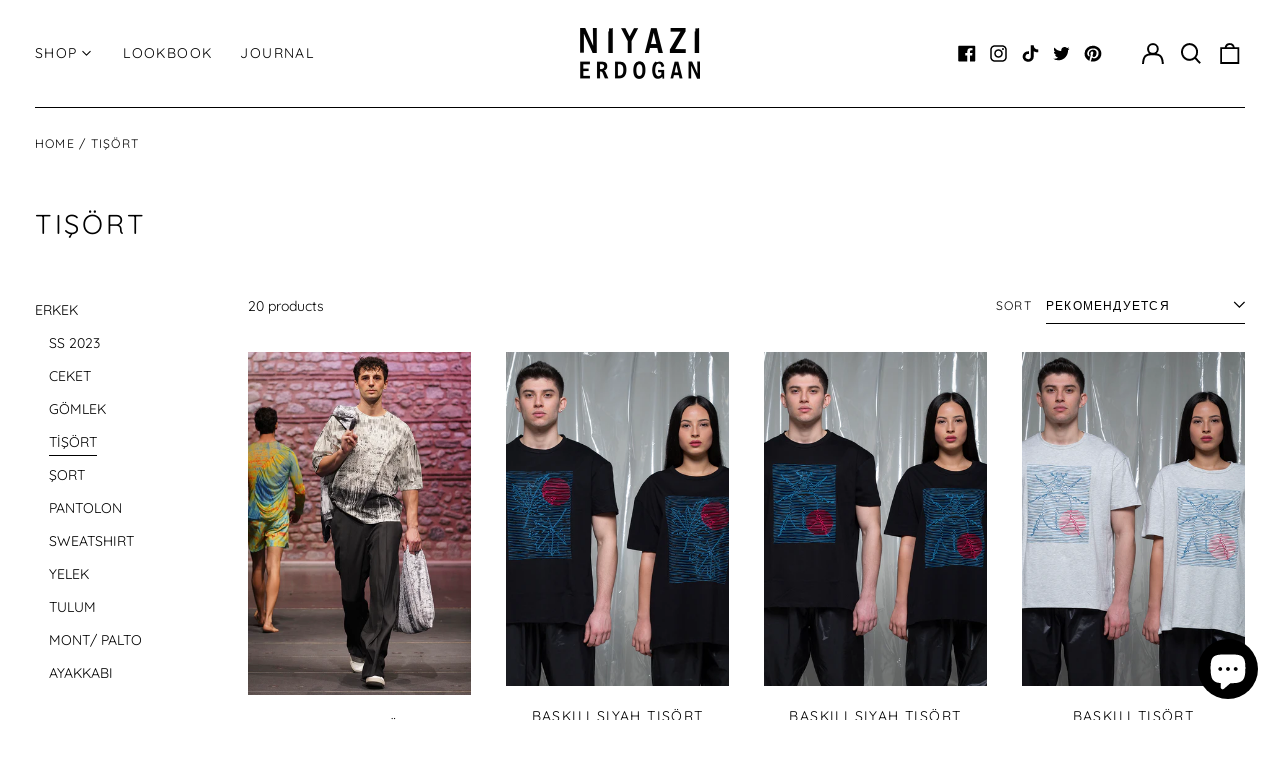

--- FILE ---
content_type: text/html; charset=utf-8
request_url: https://niyazi-erdogan.com/ru/collections/t-shirt
body_size: 34848
content:
<!doctype html>
<html class="no-js supports-no-cookies" lang="ru">
<head>
  <meta charset="utf-8">
  <meta http-equiv="X-UA-Compatible" content="IE=edge">
  <meta name="viewport" content="width=device-width,initial-scale=1">
  <meta name="theme-color" content="#000000">
  <link rel="canonical" href="https://niyazi-erdogan.com/ru/collections/t-shirt">
  
  
<title>Tişört
&ndash; Niyazi Erdoğan</title><meta property="og:site_name" content="Niyazi Erdoğan">
<meta property="og:url" content="https://niyazi-erdogan.com/ru/collections/t-shirt">
<meta property="og:title" content="Tişört">
<meta property="og:type" content="product.group">
<meta property="og:description" content="Niyazi Erdoğan Moda Tasarım ve Danışmanlık L.T.D.
Erkek tasarımları ve özel dikim."><meta property="og:image" content="http://niyazi-erdogan.com/cdn/shop/collections/NEAW1703.jpg?v=1577966746">
  <meta property="og:image:secure_url" content="https://niyazi-erdogan.com/cdn/shop/collections/NEAW1703.jpg?v=1577966746">
  <meta property="og:image:width" content="788">
  <meta property="og:image:height" content="1181">


<meta name="twitter:card" content="summary_large_image">
<meta name="twitter:title" content="Tişört">
<meta name="twitter:description" content="Niyazi Erdoğan Moda Tasarım ve Danışmanlık L.T.D.
Erkek tasarımları ve özel dikim.">
<style>
  

  

  
  

  
  

  
  
:root {
    --base-font-size: 87.5%;
    --base-line-height: 1.3;
    
    --color-primary-accent: rgb(252, 90, 0);
    --color-primary-text: rgb(0, 0, 0);
    --color-primary-text-rgb: 0, 0, 0;
    --color-primary-background: rgb(255, 255, 255);
    --color-primary-background-hex: #ffffff;
    --color-primary-meta: rgb(0, 0, 0);
    --color-primary-text--overlay: rgb(255, 255, 255);
    --color-primary-accent--overlay: rgb(0, 0, 0);
    --color-primary-text-placeholder: rgba(0, 0, 0, 0.1);
    --color-primary-background-0: rgba(255, 255, 255, 0);
    --color-primary-border: #000000;

    /*
    Secondary color scheme
    */
    --color-secondary-accent: rgb(255, 255, 255);
    --color-secondary-text: rgb(255, 255, 255);
    --color-secondary-background: rgb(252, 90, 0);
    --color-secondary-background-hex: #fc5a00;
    --color-secondary-meta: rgb(252, 90, 0);
    --color-secondary-text--overlay: rgb(0, 0, 0);
    --color-secondary-accent--overlay: rgb(0, 0, 0);
    --color-secondary-text-placeholder: rgba(255, 255, 255, 0.1);
    --color-secondary-background-0: rgba(252, 90, 0, 0);
    --color-secondary-border: #fc5a00;

    /*
    Tertiary color scheme
    */
    --color-tertiary-accent: rgb(255, 255, 255);
    --color-tertiary-text: rgb(7, 42, 40);
    --color-tertiary-background: rgb(248, 248, 248);
    --color-tertiary-background-hex: #f8f8f8;
    --color-tertiary-meta: rgb(255, 255, 255);
    --color-tertiary-text--overlay: rgb(248, 248, 248);
    --color-tertiary-accent--overlay: rgb(0, 0, 0);
    --color-tertiary-text-placeholder: rgba(7, 42, 40, 0.1);
    --color-tertiary-background-0: rgba(248, 248, 248, 0);
    --color-tertiary-border: #fc5a00;

    --color-white-text: rgb(255, 255, 255);
    --color-black-text: rgb(0, 0, 0);
    --color-white-accent: rgb(255, 255, 255);
    --color-black-accent: rgb(0, 0, 0);
    --color-white-text--overlay: rgb(0, 0, 0);
    --color-black-text--overlay: rgb(255, 255, 255);


    --heading-font: Quicksand, sans-serif;
    --heading-font-weight: 400;
    --heading-font-style: normal;

    --body-font: Quicksand, sans-serif;
    --body-font-weight: 400;
    --body-font-style: normal;
    --body-font-bold-weight: bold;

    --secondary-font: Quicksand, sans-serif;
    --secondary-font-weight: 400;
    --secondary-font-style: normal;

    --heading-letterspacing: 0.1em;
    --heading-capitalize: uppercase;
    --text-overlay-letterspacing: 0.1em;

    --navigation-font: ;
    --navigation-font-weight: ;
    --navigation-font-style: ;

    --navigation-capitalize: none;
    --navigation-letterspacing: 0.0em;

    --section-title-capitalize: none;
    --section-title-letterspacing: 0.0em;
    --section-title-align: center;

    --secondary-title-capitalize: uppercase;
    --secondary-letterspacing: 0.1em;

    --rte-font-size: 1.25rem;

    /*
    SVG ico select
    */
    --icon-svg-select: url(//niyazi-erdogan.com/cdn/shop/t/5/assets/ico-select.svg?v=165064643547744354671650522696);
    --icon-svg-select-primary: url(//niyazi-erdogan.com/cdn/shop/t/5/assets/ico-select-primary.svg?v=77256555199662291791651313107);
    --icon-svg-select-secondary: url(//niyazi-erdogan.com/cdn/shop/t/5/assets/ico-select-secondary.svg?v=43699402385093155231650522696);
    --icon-svg-select-tertiary: url(//niyazi-erdogan.com/cdn/shop/t/5/assets/ico-select-tertiary.svg?v=68943072554545078391650522696);

    --border-width: 1px;
    --text-width: 1px;

    --button-baseline-adjust: 0.05rem;

    --header-height: 120px;
    --announcement-bar-height: 44px;
    --header-height-no-search: 120px;
    --payment-button-height: 60px;
  }

  [data-color-scheme="primary"] {
    --color-scheme-text: 0, 0, 0;
    --color-scheme-background: 255, 255, 255;
    --color-scheme-accent: 252, 90, 0;
    --color-scheme-meta: 0, 0, 0;
    --color-scheme-text--overlay: 255, 255, 255;
    --color-scheme-accent--overlay: 0, 0, 0;
    --color-scheme-border: 0, 0, 0;
    --payment-terms-background-color: #ffffff;
  }
  [data-color-scheme="secondary"] {
    --color-scheme-text: 255, 255, 255;
    --color-scheme-background: 252, 90, 0;
    --color-scheme-accent: 255, 255, 255;
    --color-scheme-meta: 252, 90, 0;
    --color-scheme-text--overlay: 0, 0, 0;
    --color-scheme-accent--overlay: 0, 0, 0;
    --color-scheme-border: 252, 90, 0;
    --payment-terms-background-color: #fc5a00;
  }
  [data-color-scheme="tertiary"] {
    --color-scheme-text: 7, 42, 40;
    --color-scheme-background: 248, 248, 248;
    --color-scheme-accent: 255, 255, 255;
    --color-scheme-meta: 255, 255, 255;
    --color-scheme-text--overlay: 248, 248, 248;
    --color-scheme-accent--overlay: 0, 0, 0;
    --color-scheme-border: 252, 90, 0;
    --payment-terms-background-color: #f8f8f8;
  }

  [data-color-scheme="white"] {
    --color-scheme-text: 255, 255, 255;
    --color-scheme-text--overlay: 0, 0, 0;
  }

  [data-color-scheme="black"] {
    --color-scheme-text: 0, 0, 0;
    --color-scheme-text--overlay: 255, 255, 255;
  }

</style>
<meta property="og:site_name" content="Niyazi Erdoğan">
<meta property="og:url" content="https://niyazi-erdogan.com/ru/collections/t-shirt">
<meta property="og:title" content="Tişört">
<meta property="og:type" content="product.group">
<meta property="og:description" content="Niyazi Erdoğan Moda Tasarım ve Danışmanlık L.T.D.
Erkek tasarımları ve özel dikim."><meta property="og:image" content="http://niyazi-erdogan.com/cdn/shop/collections/NEAW1703.jpg?v=1577966746">
  <meta property="og:image:secure_url" content="https://niyazi-erdogan.com/cdn/shop/collections/NEAW1703.jpg?v=1577966746">
  <meta property="og:image:width" content="788">
  <meta property="og:image:height" content="1181">


<meta name="twitter:card" content="summary_large_image">
<meta name="twitter:title" content="Tişört">
<meta name="twitter:description" content="Niyazi Erdoğan Moda Tasarım ve Danışmanlık L.T.D.
Erkek tasarımları ve özel dikim.">

  <style>#MainContent{opacity:0;visibility:hidden}[x-cloak]{display:none!important}html.js [fade-in-sections] #MainContent [data-fade-in]{opacity:0;transform:translateY(50px);transition-duration:1s;transition-duration:.25s;transition-property:transform,opacity;transition-timing-function:cubic-bezier(.4,0,.2,1)}html.js [fade-in-sections] #MainContent [data-fade-in].in-view{opacity:1;transform:translateY(0)}html.js [fade-in-sections] #MainContent .shopify-section.will-mutate [data-fade-in].in-view{transition-duration:.25s}html{-webkit-text-size-adjust:100%;line-height:1.15;-moz-tab-size:4;-o-tab-size:4;tab-size:4}body{font-family:system-ui,-apple-system,Segoe UI,Roboto,Helvetica,Arial,sans-serif,Apple Color Emoji,Segoe UI Emoji;margin:0}hr{color:inherit;height:0}abbr[title]{-webkit-text-decoration:underline dotted;text-decoration:underline dotted}b,strong{font-weight:bolder}code,kbd,pre,samp{font-family:ui-monospace,SFMono-Regular,Consolas,Liberation Mono,Menlo,monospace;font-size:1em}small{font-size:80%}sub,sup{font-size:75%;line-height:0;position:relative;vertical-align:baseline}sub{bottom:-.25em}sup{top:-.5em}table{border-color:inherit;text-indent:0}button,input,optgroup,select,textarea{font-family:inherit;font-size:100%;line-height:1.15;margin:0}button,select{text-transform:none}[type=button],[type=reset],[type=submit],button{-webkit-appearance:button}::-moz-focus-inner{border-style:none;padding:0}:-moz-focusring{outline:1px dotted ButtonText}:-moz-ui-invalid{box-shadow:none}legend{padding:0}progress{vertical-align:baseline}::-webkit-inner-spin-button,::-webkit-outer-spin-button{height:auto}[type=search]{-webkit-appearance:textfield;outline-offset:-2px}::-webkit-search-decoration{-webkit-appearance:none}::-webkit-file-upload-button{-webkit-appearance:button;font:inherit}summary{display:list-item}blockquote,dd,dl,figure,h1,h2,h3,h4,h5,h6,hr,p,pre{margin:0}button{background-color:transparent;background-image:none}fieldset,ol,ul{margin:0;padding:0}ol,ul{list-style:none}html{font-family:ui-sans-serif,system-ui,-apple-system,BlinkMacSystemFont,Segoe UI,Roboto,Helvetica Neue,Arial,Noto Sans,sans-serif,Apple Color Emoji,Segoe UI Emoji,Segoe UI Symbol,Noto Color Emoji;line-height:1.5}body{font-family:inherit;line-height:inherit}*,:after,:before{border:0 solid;box-sizing:border-box}hr{border-top-width:1px}img{border-style:solid}textarea{resize:vertical}input::-moz-placeholder,textarea::-moz-placeholder{color:#9ca3af;opacity:1}input:-ms-input-placeholder,textarea:-ms-input-placeholder{color:#9ca3af;opacity:1}input::placeholder,textarea::placeholder{color:#9ca3af;opacity:1}[role=button],button{cursor:pointer}:-moz-focusring{outline:auto}table{border-collapse:collapse}h1,h2,h3,h4,h5,h6{font-size:inherit;font-weight:inherit}a{color:inherit;text-decoration:inherit}button,input,optgroup,select,textarea{color:inherit;line-height:inherit;padding:0}code,kbd,pre,samp{font-family:ui-monospace,SFMono-Regular,Menlo,Monaco,Consolas,Liberation Mono,Courier New,monospace}audio,canvas,embed,iframe,img,object,svg,video{display:block;vertical-align:middle}img,video{height:auto;max-width:100%}*,:after,:before{--tw-border-opacity:1;border-color:rgba(229,231,235,var(--tw-border-opacity))}.container{width:100%}@media (min-width:40em){.container{max-width:40em}}@media (min-width:48em){.container{max-width:48em}}@media (min-width:64em){.container{max-width:64em}}@media (min-width:80em){.container{max-width:80em}}.fixed{position:fixed}.absolute{position:absolute}.relative{position:relative}.top-0{top:0}.top-1\/2{top:50%}.right-0{right:0}.bottom-0{bottom:0}.bottom-4{bottom:1rem}.bottom-border-width{bottom:var(--border-width)}.left-0{left:0}.z-10{z-index:10}.z-20{z-index:20}.z-50{z-index:50}.z-60{z-index:70}.z-99{z-index:99}.z-100{z-index:100}.-m-1{margin:-.25rem}.mx-auto{margin-left:auto;margin-right:auto}.-mx-4{margin-left:-1rem;margin-right:-1rem}.mt-1{margin-top:.25rem}.mt-4{margin-top:1rem}.-mt-2{margin-top:-.5rem}.mr-1{margin-right:.25rem}.mr-4{margin-right:1rem}.mr-10{margin-right:2.5rem}.mb-4{margin-bottom:1rem}.ml-4{margin-left:1rem}.ml-8{margin-left:2rem}.block{display:block}.inline-block{display:inline-block}.flex{display:flex}.grid{display:grid}.hidden{display:none}.h-5{height:1.25rem}.h-6{height:1.5rem}.h-7{height:1.75rem}.h-32{height:8rem}.h-header-no-search{height:var(--header-height-no-search)}.max-h-screen-header{max-height:calc(100vh - var(--header-height, 0px))}.w-0{width:0}.w-3{width:.75rem}.w-5{width:1.25rem}.w-6{width:1.5rem}.w-7{width:1.75rem}.w-1\/3{width:33.333333%}.w-full{width:100%}.flex-grow-0{flex-grow:0}.flex-grow{flex-grow:1}.origin-center{transform-origin:center}.transform{--tw-translate-x:0;--tw-translate-y:0;--tw-rotate:0;--tw-skew-x:0;--tw-skew-y:0;--tw-scale-x:1;--tw-scale-y:1;transform:translateX(var(--tw-translate-x)) translateY(var(--tw-translate-y)) rotate(var(--tw-rotate)) skewX(var(--tw-skew-x)) skewY(var(--tw-skew-y)) scaleX(var(--tw-scale-x)) scaleY(var(--tw-scale-y))}.translate-x-1\/4{--tw-translate-x:25%}.translate-y-0{--tw-translate-y:0px}.translate-y-1\/4{--tw-translate-y:25%}.translate-y-full{--tw-translate-y:100%}.-translate-y-1\/2{--tw-translate-y:-50%}.-translate-y-1\/4{--tw-translate-y:-25%}.-translate-y-full{--tw-translate-y:-100%}.translate-y-search-results{--tw-translate-y:calc(100% - var(--border-width))}.rotate-180{--tw-rotate:180deg}.grid-flow-row-dense{grid-auto-flow:row dense}.flex-wrap{flex-wrap:wrap}.items-center{align-items:center}.justify-start{justify-content:flex-start}.justify-end{justify-content:flex-end}.justify-center{justify-content:center}.justify-between{justify-content:space-between}.overflow-hidden{overflow:hidden}.overflow-y-auto{overflow-y:auto}.rounded-full{border-radius:9999px}.border{border-width:1px}.border-b-theme-width{border-bottom-width:var(--border-width)}.border-transparent{border-color:transparent}.border-scheme-text{--tw-border-opacity:1;border-color:rgba(var(--color-scheme-text),var(--tw-border-opacity))}.border-scheme-border{--tw-border-opacity:1;border-color:rgba(var(--color-scheme-border),var(--tw-border-opacity))}.bg-scheme-text{--tw-bg-opacity:1;background-color:rgba(var(--color-scheme-text),var(--tw-bg-opacity))}.bg-scheme-background{--tw-bg-opacity:1;background-color:rgba(var(--color-scheme-background),var(--tw-bg-opacity))}.bg-gradient-to-b{background-image:linear-gradient(to bottom,var(--tw-gradient-stops))}.from-black{--tw-gradient-from:#000;--tw-gradient-stops:var(--tw-gradient-from),var(--tw-gradient-to,transparent)}.from-white{--tw-gradient-from:#fff;--tw-gradient-stops:var(--tw-gradient-from),var(--tw-gradient-to,hsla(0,0%,100%,0))}.to-transparent{--tw-gradient-to:transparent}.fill-current{fill:currentColor}.p-1{padding:.25rem}.px-4{padding-left:1rem;padding-right:1rem}.py-1{padding-bottom:.25rem;padding-top:.25rem}.py-2{padding-bottom:.5rem;padding-top:.5rem}.py-4{padding-bottom:1rem;padding-top:1rem}.pt-2{padding-top:.5rem}.pr-1{padding-right:.25rem}.pb-4{padding-bottom:1rem}.pl-9{padding-left:2.25rem}.text-left{text-align:left}.text-center{text-align:center}.text-right{text-align:right}.align-middle{vertical-align:middle}.text-xs{font-size:.64rem}.text-sm,.text-xs{line-height:var(--base-line-height)}.text-sm{font-size:.875rem}.text-base{font-size:1rem}.text-base,.text-xl{line-height:var(--base-line-height)}.text-xl{font-size:1.563rem}.font-bold{font-weight:700}.italic{font-style:italic}.oldstyle-nums{--tw-ordinal:var(--tw-empty,/*!*/ /*!*/);--tw-slashed-zero:var(--tw-empty,/*!*/ /*!*/);--tw-numeric-figure:var(--tw-empty,/*!*/ /*!*/);--tw-numeric-spacing:var(--tw-empty,/*!*/ /*!*/);--tw-numeric-fraction:var(--tw-empty,/*!*/ /*!*/);--tw-numeric-figure:oldstyle-nums;font-variant-numeric:var(--tw-ordinal) var(--tw-slashed-zero) var(--tw-numeric-figure) var(--tw-numeric-spacing) var(--tw-numeric-fraction)}.leading-zero{line-height:0}.text-scheme-text{--tw-text-opacity:1;color:rgba(var(--color-scheme-text),var(--tw-text-opacity))}.text-scheme-text-overlay{--tw-text-opacity:1;color:rgba(var(--color-scheme-text--overlay),var(--tw-text-opacity))}.hover\:text-scheme-accent:hover{--tw-text-opacity:1;color:rgba(var(--color-scheme-accent),var(--tw-text-opacity))}.placeholder-current::-moz-placeholder{color:currentColor}.placeholder-current:-ms-input-placeholder{color:currentColor}.placeholder-current::placeholder{color:currentColor}.opacity-0{opacity:0}.opacity-100{opacity:1}*,:after,:before{--tw-shadow:0 0 #0000;--tw-ring-inset:var(--tw-empty,/*!*/ /*!*/);--tw-ring-offset-width:0px;--tw-ring-offset-color:#fff;--tw-ring-color:rgba(59,130,246,0.5);--tw-ring-offset-shadow:0 0 #0000;--tw-ring-shadow:0 0 #0000}.transition{transition-duration:.15s;transition-property:background-color,border-color,color,fill,stroke,opacity,box-shadow,transform,filter,-webkit-backdrop-filter;transition-property:background-color,border-color,color,fill,stroke,opacity,box-shadow,transform,filter,backdrop-filter;transition-property:background-color,border-color,color,fill,stroke,opacity,box-shadow,transform,filter,backdrop-filter,-webkit-backdrop-filter;transition-timing-function:cubic-bezier(.4,0,.2,1)}.transition-opacity{transition-duration:.15s;transition-property:opacity;transition-timing-function:cubic-bezier(.4,0,.2,1)}.transition-transform{transition-duration:.15s;transition-property:transform;transition-timing-function:cubic-bezier(.4,0,.2,1)}.duration-200{transition-duration:.2s}html{scroll-padding-top:2.5rem}body{display:flex;flex-direction:column;min-height:100vh}body,html{background-color:var(--color-primary-background);color:var(--color-primary-text)}html{font-size:var(--base-font-size);line-height:var(--base-line-height)}.font-heading{font-family:var(--heading-font);font-style:var(--heading-font-style);font-weight:var(--heading-font-weight);letter-spacing:var(--heading-letterspacing);text-transform:var(--heading-capitalize)}.font-body{font-family:var(--body-font);font-style:var(--body-font-style);font-weight:var(--body-font-weight);text-transform:var(--body-font-style)}.font-secondary{font-family:var(--secondary-font);font-style:var(--secondary-font-style);font-weight:var(--secondary-font-weight);letter-spacing:var(--secondary-letterspacing);text-transform:var(--secondary-title-capitalize)}.responsive-image-wrapper:before{content:"";display:block}.responsive-image{opacity:0}.responsive-image.lazyloaded{opacity:1}.responsive-image-placeholder{opacity:.05}.responsive-image.lazyloaded+.responsive-image-placeholder{opacity:0}[data-color-scheme=primary] .responsive-image-placeholder{background-color:var(--color-primary-text)}[data-color-scheme=secondary] .responsive-image-placeholder{background-color:var(--color-secondary-text)}[data-color-scheme=tertiary] .responsive-image-placeholder{background-color:var(--color-tertiary-text)}.no-js .responsive-image-placeholder{display:none}.visually-hidden{clip:rect(0 0 0 0);border:0;height:1px;margin:-1px;overflow:hidden;padding:0;position:absolute!important;width:1px}svg{height:100%;width:100%}.no-js:not(html),[hidden],[x-cloak]{display:none}.no-js .no-js:not(html){display:block}.supports-no-cookies:not(html),[hidden],html.no-js .js-enabled{display:none}.supports-no-cookies .supports-no-cookies:not(html){display:block}.skip-link{background-color:var(--color-primary-text);color:var(--color-primary-background);left:0;opacity:0;padding:1rem;pointer-events:none;position:absolute;top:0;z-index:50}.skip-link:focus{opacity:1;pointer-events:auto}.btn-solid-primary-text,.payment-buttons-primary-text .shopify-payment-button .shopify-payment-button__button,.payment-buttons-primary-text .shopify-payment-button .shopify-payment-button__button--unbranded{background:var(--color-primary-text);color:var(--color-primary-text--overlay)}.btn-solid-primary-text:focus,.btn-solid-primary-text:hover,.payment-buttons-primary-text .shopify-payment-button .shopify-payment-button__button--unbranded:focus,.payment-buttons-primary-text .shopify-payment-button .shopify-payment-button__button--unbranded:hover,.payment-buttons-primary-text .shopify-payment-button .shopify-payment-button__button:focus,.payment-buttons-primary-text .shopify-payment-button .shopify-payment-button__button:hover{background:var(--color-primary-accent);border-color:var(--color-primary-accent);color:var(--color-primary-accent--overlay)}.btn-outline-primary-text{border-color:var(--color-primary-text);color:var(--color-primary-text)}.btn-outline-primary-text:focus,.btn-outline-primary-text:hover{border-color:var(--color-primary-accent);color:var(--color-primary-accent)}.btn-primary-accent-full,.btn-solid-primary-accent,.payment-buttons-primary-accent .shopify-payment-button .shopify-payment-button__button,.payment-buttons-primary-accent .shopify-payment-button .shopify-payment-button__button--unbranded{background:var(--color-primary-accent);border-color:var(--color-primary-accent);color:var(--color-primary-accent--overlay)}.btn-primary-accent-full:focus,.btn-primary-accent-full:hover,.btn-solid-primary-accent:focus,.btn-solid-primary-accent:hover,.payment-buttons-primary-accent .shopify-payment-button .shopify-payment-button__button--unbranded:focus,.payment-buttons-primary-accent .shopify-payment-button .shopify-payment-button__button--unbranded:hover,.payment-buttons-primary-accent .shopify-payment-button .shopify-payment-button__button:focus,.payment-buttons-primary-accent .shopify-payment-button .shopify-payment-button__button:hover{background:var(--color-primary-text);border-color:var(--color-primary-text);color:var(--color-primary-text--overlay)}.btn-outline-primary-accent{border-color:var(--color-primary-accent);color:var(--color-primary-accent)}.btn-outline-primary-accent:focus,.btn-outline-primary-accent:hover{border-color:var(--color-primary-text);color:var(--color-primary-text)}.btn-solid-secondary-text,.payment-buttons-secondary-text .shopify-payment-button .shopify-payment-button__button,.payment-buttons-secondary-text .shopify-payment-button .shopify-payment-button__button--unbranded{background:var(--color-secondary-text);color:var(--color-secondary-text--overlay)}.btn-solid-secondary-text:focus,.btn-solid-secondary-text:hover,.payment-buttons-secondary-text .shopify-payment-button .shopify-payment-button__button--unbranded:focus,.payment-buttons-secondary-text .shopify-payment-button .shopify-payment-button__button--unbranded:hover,.payment-buttons-secondary-text .shopify-payment-button .shopify-payment-button__button:focus,.payment-buttons-secondary-text .shopify-payment-button .shopify-payment-button__button:hover{background:var(--color-secondary-accent);border-color:var(--color-secondary-accent);color:var(--color-secondary-accent--overlay)}.btn-outline-secondary-text{border-color:var(--color-secondary-text);color:var(--color-secondary-text)}.btn-outline-secondary-text:focus,.btn-outline-secondary-text:hover{border-color:var(--color-secondary-accent);color:var(--color-secondary-accent)}.btn-secondary-accent-full,.btn-solid-secondary-accent,.payment-buttons-secondary-accent .shopify-payment-button .shopify-payment-button__button,.payment-buttons-secondary-accent .shopify-payment-button .shopify-payment-button__button--unbranded{background:var(--color-secondary-accent);border-color:var(--color-secondary-accent);color:var(--color-secondary-accent--overlay)}.btn-secondary-accent-full:focus,.btn-secondary-accent-full:hover,.btn-solid-secondary-accent:focus,.btn-solid-secondary-accent:hover,.payment-buttons-secondary-accent .shopify-payment-button .shopify-payment-button__button--unbranded:focus,.payment-buttons-secondary-accent .shopify-payment-button .shopify-payment-button__button--unbranded:hover,.payment-buttons-secondary-accent .shopify-payment-button .shopify-payment-button__button:focus,.payment-buttons-secondary-accent .shopify-payment-button .shopify-payment-button__button:hover{background:var(--color-secondary-text);border-color:var(--color-secondary-text);color:var(--color-secondary-text--overlay)}.btn-outline-secondary-accent{border-color:var(--color-secondary-accent);color:var(--color-secondary-accent)}.btn-outline-secondary-accent:focus,.btn-outline-secondary-accent:hover{border-color:var(--color-secondary-text);color:var(--color-secondary-text)}.btn-solid-tertiary-text,.payment-buttons-tertiary-text .shopify-payment-button .shopify-payment-button__button,.payment-buttons-tertiary-text .shopify-payment-button .shopify-payment-button__button--unbranded{background:var(--color-tertiary-text);color:var(--color-tertiary-text--overlay)}.btn-solid-tertiary-text:focus,.btn-solid-tertiary-text:hover,.payment-buttons-tertiary-text .shopify-payment-button .shopify-payment-button__button--unbranded:focus,.payment-buttons-tertiary-text .shopify-payment-button .shopify-payment-button__button--unbranded:hover,.payment-buttons-tertiary-text .shopify-payment-button .shopify-payment-button__button:focus,.payment-buttons-tertiary-text .shopify-payment-button .shopify-payment-button__button:hover{background:var(--color-tertiary-accent);border-color:var(--color-tertiary-accent);color:var(--color-tertiary-accent--overlay)}.btn-outline-tertiary-text{border-color:var(--color-tertiary-text);color:var(--color-tertiary-text)}.btn-outline-tertiary-text:focus,.btn-outline-tertiary-text:hover{border-color:var(--color-tertiary-accent);color:var(--color-tertiary-accent)}.btn-solid-tertiary-accent,.btn-tertiary-accent-full,.payment-buttons-tertiary-accent .shopify-payment-button .shopify-payment-button__button,.payment-buttons-tertiary-accent .shopify-payment-button .shopify-payment-button__button--unbranded{background:var(--color-tertiary-accent);border-color:var(--color-tertiary-accent);color:var(--color-tertiary-accent--overlay)}.btn-solid-tertiary-accent:focus,.btn-solid-tertiary-accent:hover,.btn-tertiary-accent-full:focus,.btn-tertiary-accent-full:hover,.payment-buttons-tertiary-accent .shopify-payment-button .shopify-payment-button__button--unbranded:focus,.payment-buttons-tertiary-accent .shopify-payment-button .shopify-payment-button__button--unbranded:hover,.payment-buttons-tertiary-accent .shopify-payment-button .shopify-payment-button__button:focus,.payment-buttons-tertiary-accent .shopify-payment-button .shopify-payment-button__button:hover{background:var(--color-tertiary-text);border-color:var(--color-tertiary-text);color:var(--color-tertiary-text--overlay)}.btn-outline-tertiary-accent{border-color:var(--color-tertiary-accent);color:var(--color-tertiary-accent)}.btn-outline-tertiary-accent:focus,.btn-outline-tertiary-accent:hover{border-color:var(--color-tertiary-text);color:var(--color-tertiary-text)}.btn-solid-white-accent,.btn-solid-white-text{background:var(--color-white-text);border-color:var(--color-white-text);color:var(--color-white-text--overlay)}.btn-solid-white-accent:focus,.btn-solid-white-accent:hover,.btn-solid-white-text:focus,.btn-solid-white-text:hover{background:var(--color-primary-accent);border-color:var(--color-primary-accent);color:var(--color-primary-accent--overlay)}.btn-solid-black-accent,.btn-solid-black-text{background:var(--color-black-text);border-color:var(--color-black-text);color:var(--color-black-text--overlay)}.btn-solid-black-accent:focus,.btn-solid-black-accent:hover,.btn-solid-black-text:focus,.btn-solid-black-text:hover{background:var(--color-primary-accent);border-color:var(--color-primary-accent);color:var(--color-primary-accent--overlay)}.button span,.button svg,button span,button svg{pointer-events:none}input{background-color:var(--color-primary-background)}select{-webkit-appearance:none;-moz-appearance:none;appearance:none;background-color:transparent;background-image:var(--icon-svg-select);background-position:100%;background-repeat:no-repeat;background-size:1rem 1rem;border-color:var(--color-primary-border);border-width:0;border-bottom-width:var(--text-width);display:block;padding-bottom:.75rem;padding-top:.75rem;width:100%}.section-y-padding{padding-bottom:2rem;padding-top:2rem}@media (min-width:64em){.section-y-padding{padding-bottom:4rem;padding-top:4rem}}.section-x-padding{padding-left:1.25rem;padding-right:1.25rem}@media (min-width:64em){.section-x-padding{padding-left:2.5rem;padding-right:2.5rem}}.background-video-wrapper--full-screen{padding-bottom:calc(100vh - var(--header-height, 0px))}@media (min-width:1024px){.lg\:background-video-wrapper--full-screen{padding-bottom:calc(100vh - var(--header-height, 0px))}}.background-video-wrapper--full-screen.hero-video{padding-bottom:calc(100vh - var(--announcement-bar-height, 0px))}@media (min-width:1024px){.lg\:background-video-wrapper--full-screen.hero-video{padding-bottom:calc(100vh - var(--announcement-bar-height, 0px))}}#MainContent .shopify-section:first-of-type .section-with-no-padding .h-screen-header,#MainContent .shopify-section:first-of-type .section-with-no-top-padding .h-screen-header{height:calc(100vh - var(--header-height, 0px))}@media (max-width:1023px){#MainContent .shopify-section:first-of-type .section-with-no-padding .background-video-wrapper--full-screen,#MainContent .shopify-section:first-of-type .section-with-no-top-padding .background-video-wrapper--full-screen{padding-bottom:calc(100vh - var(--header-height, 0px))}}@media (min-width:1024px){#MainContent .shopify-section:first-of-type .section-with-no-padding .lg\:background-video-wrapper--full-screen,#MainContent .shopify-section:first-of-type .section-with-no-top-padding .lg\:background-video-wrapper--full-screen{padding-bottom:calc(100vh - var(--header-height, 0px))}}#MainContent .shopify-section:last-of-type .section-with-no-bottom-padding,#MainContent .shopify-section:last-of-type .section-with-no-padding{margin-bottom:calc(var(--border-width)*-1)}@media (max-width:1023px){#MainContent .shopify-section:first-of-type .section-with-no-padding-mobile{margin-top:calc(var(--border-width)*-1)}}@media (min-width:40em){.sm\:oldstyle-nums{--tw-ordinal:var(--tw-empty,/*!*/ /*!*/);--tw-slashed-zero:var(--tw-empty,/*!*/ /*!*/);--tw-numeric-figure:var(--tw-empty,/*!*/ /*!*/);--tw-numeric-spacing:var(--tw-empty,/*!*/ /*!*/);--tw-numeric-fraction:var(--tw-empty,/*!*/ /*!*/);--tw-numeric-figure:oldstyle-nums;font-variant-numeric:var(--tw-ordinal) var(--tw-slashed-zero) var(--tw-numeric-figure) var(--tw-numeric-spacing) var(--tw-numeric-fraction)}}@media (min-width:48em){.md\:oldstyle-nums{--tw-ordinal:var(--tw-empty,/*!*/ /*!*/);--tw-slashed-zero:var(--tw-empty,/*!*/ /*!*/);--tw-numeric-figure:var(--tw-empty,/*!*/ /*!*/);--tw-numeric-spacing:var(--tw-empty,/*!*/ /*!*/);--tw-numeric-fraction:var(--tw-empty,/*!*/ /*!*/);--tw-numeric-figure:oldstyle-nums;font-variant-numeric:var(--tw-ordinal) var(--tw-slashed-zero) var(--tw-numeric-figure) var(--tw-numeric-spacing) var(--tw-numeric-fraction)}}@media (min-width:64em){.lg\:col-span-2{grid-column:span 2/span 2}.lg\:col-end-11{grid-column-end:11}.lg\:col-end-13{grid-column-end:13}.lg\:mr-2{margin-right:.5rem}.lg\:mr-8{margin-right:2rem}.lg\:block{display:block}.lg\:inline-block{display:inline-block}.lg\:hidden{display:none}.lg\:w-auto{width:auto}.lg\:w-2\/3{width:66.666667%}.lg\:w-3\/4{width:75%}.lg\:flex-grow-0{flex-grow:0}.lg\:flex-grow{flex-grow:1}.lg\:grid-cols-12{grid-template-columns:repeat(12,minmax(0,1fr))}.lg\:gap-10{gap:2.5rem}.lg\:py-4{padding-bottom:1rem;padding-top:1rem}.lg\:py-8{padding-top:2rem}.lg\:pb-8,.lg\:py-8{padding-bottom:2rem}.lg\:text-3xl{font-size:2.441rem;line-height:calc(var(--base-line-height)*.9)}.lg\:oldstyle-nums{--tw-ordinal:var(--tw-empty,/*!*/ /*!*/);--tw-slashed-zero:var(--tw-empty,/*!*/ /*!*/);--tw-numeric-figure:var(--tw-empty,/*!*/ /*!*/);--tw-numeric-spacing:var(--tw-empty,/*!*/ /*!*/);--tw-numeric-fraction:var(--tw-empty,/*!*/ /*!*/);--tw-numeric-figure:oldstyle-nums;font-variant-numeric:var(--tw-ordinal) var(--tw-slashed-zero) var(--tw-numeric-figure) var(--tw-numeric-spacing) var(--tw-numeric-fraction)}}@media (min-width:80em){.xl\:oldstyle-nums{--tw-ordinal:var(--tw-empty,/*!*/ /*!*/);--tw-slashed-zero:var(--tw-empty,/*!*/ /*!*/);--tw-numeric-figure:var(--tw-empty,/*!*/ /*!*/);--tw-numeric-spacing:var(--tw-empty,/*!*/ /*!*/);--tw-numeric-fraction:var(--tw-empty,/*!*/ /*!*/);--tw-numeric-figure:oldstyle-nums;font-variant-numeric:var(--tw-ordinal) var(--tw-slashed-zero) var(--tw-numeric-figure) var(--tw-numeric-spacing) var(--tw-numeric-fraction)}}
</style>
  

<script>
function onLoadStylesheet() {
          var url = "//niyazi-erdogan.com/cdn/shop/t/5/assets/theme.min.css?v=87300232483460121011650522659";
          var link = document.querySelector('link[href="' + url + '"]');
          link.loaded = true;
          link.dispatchEvent(new CustomEvent('stylesLoaded'));
        }
        window.theme_stylesheet = '//niyazi-erdogan.com/cdn/shop/t/5/assets/theme.min.css?v=87300232483460121011650522659';
</script>
<link rel="stylesheet" href="//niyazi-erdogan.com/cdn/shop/t/5/assets/theme.min.css?v=87300232483460121011650522659" media="print" onload="this.media='all';onLoadStylesheet();">
<noscript><link rel="stylesheet" href="//niyazi-erdogan.com/cdn/shop/t/5/assets/theme.min.css?v=87300232483460121011650522659"></noscript>

  

  


  <script type="text/javascript">
    document.documentElement.className = document.documentElement.className.replace('no-js', 'js');

    window.theme = {
      strings: {
        addToCart: "Add to Cart",
        soldOut: "Sold Out",
        unavailable: "Unavailable",
        onlineEvent: "Online event",
        addressNoResults: "No results for that address",
        addressQueryLimit: "You have exceeded the Google API usage limit. Consider upgrading to a \u003ca href=\"https:\/\/developers.google.com\/maps\/premium\/usage-limits\"\u003ePremium Plan\u003c\/a\u003e.",
        addressError: "Error looking up that address",
        authError: "There was a problem authenticating your Google Maps account.",
      },
      moneyFormat: "{{amount}}TL",
      locale: "ru",
    };

    
  </script>

  <style>
    @font-face {
  font-family: Quicksand;
  font-weight: 400;
  font-style: normal;
  font-display: swap;
  src: url("//niyazi-erdogan.com/cdn/fonts/quicksand/quicksand_n4.bf8322a9d1da765aa396ad7b6eeb81930a6214de.woff2") format("woff2"),
       url("//niyazi-erdogan.com/cdn/fonts/quicksand/quicksand_n4.fa4cbd232d3483059e72b11f7239959a64c98426.woff") format("woff");
}

    @font-face {
  font-family: Quicksand;
  font-weight: 400;
  font-style: normal;
  font-display: swap;
  src: url("//niyazi-erdogan.com/cdn/fonts/quicksand/quicksand_n4.bf8322a9d1da765aa396ad7b6eeb81930a6214de.woff2") format("woff2"),
       url("//niyazi-erdogan.com/cdn/fonts/quicksand/quicksand_n4.fa4cbd232d3483059e72b11f7239959a64c98426.woff") format("woff");
}

    @font-face {
  font-family: Quicksand;
  font-weight: 400;
  font-style: normal;
  font-display: swap;
  src: url("//niyazi-erdogan.com/cdn/fonts/quicksand/quicksand_n4.bf8322a9d1da765aa396ad7b6eeb81930a6214de.woff2") format("woff2"),
       url("//niyazi-erdogan.com/cdn/fonts/quicksand/quicksand_n4.fa4cbd232d3483059e72b11f7239959a64c98426.woff") format("woff");
}

    @font-face {
  font-family: Quicksand;
  font-weight: 700;
  font-style: normal;
  font-display: swap;
  src: url("//niyazi-erdogan.com/cdn/fonts/quicksand/quicksand_n7.d375fe11182475f82f7bb6306a0a0e4018995610.woff2") format("woff2"),
       url("//niyazi-erdogan.com/cdn/fonts/quicksand/quicksand_n7.8ac2ae2fc4b90ef79aaa7aedb927d39f9f9aa3f4.woff") format("woff");
}

    @font-face {
  font-family: Quicksand;
  font-weight: 700;
  font-style: normal;
  font-display: swap;
  src: url("//niyazi-erdogan.com/cdn/fonts/quicksand/quicksand_n7.d375fe11182475f82f7bb6306a0a0e4018995610.woff2") format("woff2"),
       url("//niyazi-erdogan.com/cdn/fonts/quicksand/quicksand_n7.8ac2ae2fc4b90ef79aaa7aedb927d39f9f9aa3f4.woff") format("woff");
}

    
    
  </style>
  <script>
    function defineGlobalOnce(name, value) {
      if (!window[name]) {
        window[name] = value;
      }
    }
  </script>
  

  

  <script>window.performance && window.performance.mark && window.performance.mark('shopify.content_for_header.start');</script><meta id="shopify-digital-wallet" name="shopify-digital-wallet" content="/24784928822/digital_wallets/dialog">
<link rel="alternate" type="application/atom+xml" title="Feed" href="/ru/collections/t-shirt.atom" />
<link rel="next" href="/ru/collections/t-shirt?page=2">
<link rel="alternate" hreflang="x-default" href="https://niyazi-erdogan.com/collections/t-shirt">
<link rel="alternate" hreflang="en" href="https://niyazi-erdogan.com/collections/t-shirt">
<link rel="alternate" hreflang="ru" href="https://niyazi-erdogan.com/ru/collections/t-shirt">
<link rel="alternate" type="application/json+oembed" href="https://niyazi-erdogan.com/ru/collections/t-shirt.oembed">
<script async="async" src="/checkouts/internal/preloads.js?locale=ru-TR"></script>
<script id="shopify-features" type="application/json">{"accessToken":"6bcad3aafe22be9f61255c860d935f5d","betas":["rich-media-storefront-analytics"],"domain":"niyazi-erdogan.com","predictiveSearch":true,"shopId":24784928822,"locale":"ru"}</script>
<script>var Shopify = Shopify || {};
Shopify.shop = "niyazi-erdogan.myshopify.com";
Shopify.locale = "ru";
Shopify.currency = {"active":"TRY","rate":"1.0"};
Shopify.country = "TR";
Shopify.theme = {"name":"Label","id":122130989110,"schema_name":"Label","schema_version":"3.3.2","theme_store_id":773,"role":"main"};
Shopify.theme.handle = "null";
Shopify.theme.style = {"id":null,"handle":null};
Shopify.cdnHost = "niyazi-erdogan.com/cdn";
Shopify.routes = Shopify.routes || {};
Shopify.routes.root = "/ru/";</script>
<script type="module">!function(o){(o.Shopify=o.Shopify||{}).modules=!0}(window);</script>
<script>!function(o){function n(){var o=[];function n(){o.push(Array.prototype.slice.apply(arguments))}return n.q=o,n}var t=o.Shopify=o.Shopify||{};t.loadFeatures=n(),t.autoloadFeatures=n()}(window);</script>
<script id="shop-js-analytics" type="application/json">{"pageType":"collection"}</script>
<script defer="defer" async type="module" src="//niyazi-erdogan.com/cdn/shopifycloud/shop-js/modules/v2/client.init-shop-cart-sync_bMa4EAn1.ru.esm.js"></script>
<script defer="defer" async type="module" src="//niyazi-erdogan.com/cdn/shopifycloud/shop-js/modules/v2/chunk.common_4RF3jtGH.esm.js"></script>
<script defer="defer" async type="module" src="//niyazi-erdogan.com/cdn/shopifycloud/shop-js/modules/v2/chunk.modal_CZ8DnfZh.esm.js"></script>
<script type="module">
  await import("//niyazi-erdogan.com/cdn/shopifycloud/shop-js/modules/v2/client.init-shop-cart-sync_bMa4EAn1.ru.esm.js");
await import("//niyazi-erdogan.com/cdn/shopifycloud/shop-js/modules/v2/chunk.common_4RF3jtGH.esm.js");
await import("//niyazi-erdogan.com/cdn/shopifycloud/shop-js/modules/v2/chunk.modal_CZ8DnfZh.esm.js");

  window.Shopify.SignInWithShop?.initShopCartSync?.({"fedCMEnabled":true,"windoidEnabled":true});

</script>
<script id="__st">var __st={"a":24784928822,"offset":10800,"reqid":"ed2f470f-fcc2-42c5-8f68-b7390ca341c0-1769266885","pageurl":"niyazi-erdogan.com\/ru\/collections\/t-shirt","u":"3ea6b86730c3","p":"collection","rtyp":"collection","rid":156289597494};</script>
<script>window.ShopifyPaypalV4VisibilityTracking = true;</script>
<script id="captcha-bootstrap">!function(){'use strict';const t='contact',e='account',n='new_comment',o=[[t,t],['blogs',n],['comments',n],[t,'customer']],c=[[e,'customer_login'],[e,'guest_login'],[e,'recover_customer_password'],[e,'create_customer']],r=t=>t.map((([t,e])=>`form[action*='/${t}']:not([data-nocaptcha='true']) input[name='form_type'][value='${e}']`)).join(','),a=t=>()=>t?[...document.querySelectorAll(t)].map((t=>t.form)):[];function s(){const t=[...o],e=r(t);return a(e)}const i='password',u='form_key',d=['recaptcha-v3-token','g-recaptcha-response','h-captcha-response',i],f=()=>{try{return window.sessionStorage}catch{return}},m='__shopify_v',_=t=>t.elements[u];function p(t,e,n=!1){try{const o=window.sessionStorage,c=JSON.parse(o.getItem(e)),{data:r}=function(t){const{data:e,action:n}=t;return t[m]||n?{data:e,action:n}:{data:t,action:n}}(c);for(const[e,n]of Object.entries(r))t.elements[e]&&(t.elements[e].value=n);n&&o.removeItem(e)}catch(o){console.error('form repopulation failed',{error:o})}}const l='form_type',E='cptcha';function T(t){t.dataset[E]=!0}const w=window,h=w.document,L='Shopify',v='ce_forms',y='captcha';let A=!1;((t,e)=>{const n=(g='f06e6c50-85a8-45c8-87d0-21a2b65856fe',I='https://cdn.shopify.com/shopifycloud/storefront-forms-hcaptcha/ce_storefront_forms_captcha_hcaptcha.v1.5.2.iife.js',D={infoText:'Защищено с помощью hCaptcha',privacyText:'Конфиденциальность',termsText:'Условия'},(t,e,n)=>{const o=w[L][v],c=o.bindForm;if(c)return c(t,g,e,D).then(n);var r;o.q.push([[t,g,e,D],n]),r=I,A||(h.body.append(Object.assign(h.createElement('script'),{id:'captcha-provider',async:!0,src:r})),A=!0)});var g,I,D;w[L]=w[L]||{},w[L][v]=w[L][v]||{},w[L][v].q=[],w[L][y]=w[L][y]||{},w[L][y].protect=function(t,e){n(t,void 0,e),T(t)},Object.freeze(w[L][y]),function(t,e,n,w,h,L){const[v,y,A,g]=function(t,e,n){const i=e?o:[],u=t?c:[],d=[...i,...u],f=r(d),m=r(i),_=r(d.filter((([t,e])=>n.includes(e))));return[a(f),a(m),a(_),s()]}(w,h,L),I=t=>{const e=t.target;return e instanceof HTMLFormElement?e:e&&e.form},D=t=>v().includes(t);t.addEventListener('submit',(t=>{const e=I(t);if(!e)return;const n=D(e)&&!e.dataset.hcaptchaBound&&!e.dataset.recaptchaBound,o=_(e),c=g().includes(e)&&(!o||!o.value);(n||c)&&t.preventDefault(),c&&!n&&(function(t){try{if(!f())return;!function(t){const e=f();if(!e)return;const n=_(t);if(!n)return;const o=n.value;o&&e.removeItem(o)}(t);const e=Array.from(Array(32),(()=>Math.random().toString(36)[2])).join('');!function(t,e){_(t)||t.append(Object.assign(document.createElement('input'),{type:'hidden',name:u})),t.elements[u].value=e}(t,e),function(t,e){const n=f();if(!n)return;const o=[...t.querySelectorAll(`input[type='${i}']`)].map((({name:t})=>t)),c=[...d,...o],r={};for(const[a,s]of new FormData(t).entries())c.includes(a)||(r[a]=s);n.setItem(e,JSON.stringify({[m]:1,action:t.action,data:r}))}(t,e)}catch(e){console.error('failed to persist form',e)}}(e),e.submit())}));const S=(t,e)=>{t&&!t.dataset[E]&&(n(t,e.some((e=>e===t))),T(t))};for(const o of['focusin','change'])t.addEventListener(o,(t=>{const e=I(t);D(e)&&S(e,y())}));const B=e.get('form_key'),M=e.get(l),P=B&&M;t.addEventListener('DOMContentLoaded',(()=>{const t=y();if(P)for(const e of t)e.elements[l].value===M&&p(e,B);[...new Set([...A(),...v().filter((t=>'true'===t.dataset.shopifyCaptcha))])].forEach((e=>S(e,t)))}))}(h,new URLSearchParams(w.location.search),n,t,e,['guest_login'])})(!0,!0)}();</script>
<script integrity="sha256-4kQ18oKyAcykRKYeNunJcIwy7WH5gtpwJnB7kiuLZ1E=" data-source-attribution="shopify.loadfeatures" defer="defer" src="//niyazi-erdogan.com/cdn/shopifycloud/storefront/assets/storefront/load_feature-a0a9edcb.js" crossorigin="anonymous"></script>
<script data-source-attribution="shopify.dynamic_checkout.dynamic.init">var Shopify=Shopify||{};Shopify.PaymentButton=Shopify.PaymentButton||{isStorefrontPortableWallets:!0,init:function(){window.Shopify.PaymentButton.init=function(){};var t=document.createElement("script");t.src="https://niyazi-erdogan.com/cdn/shopifycloud/portable-wallets/latest/portable-wallets.ru.js",t.type="module",document.head.appendChild(t)}};
</script>
<script data-source-attribution="shopify.dynamic_checkout.buyer_consent">
  function portableWalletsHideBuyerConsent(e){var t=document.getElementById("shopify-buyer-consent"),n=document.getElementById("shopify-subscription-policy-button");t&&n&&(t.classList.add("hidden"),t.setAttribute("aria-hidden","true"),n.removeEventListener("click",e))}function portableWalletsShowBuyerConsent(e){var t=document.getElementById("shopify-buyer-consent"),n=document.getElementById("shopify-subscription-policy-button");t&&n&&(t.classList.remove("hidden"),t.removeAttribute("aria-hidden"),n.addEventListener("click",e))}window.Shopify?.PaymentButton&&(window.Shopify.PaymentButton.hideBuyerConsent=portableWalletsHideBuyerConsent,window.Shopify.PaymentButton.showBuyerConsent=portableWalletsShowBuyerConsent);
</script>
<script data-source-attribution="shopify.dynamic_checkout.cart.bootstrap">document.addEventListener("DOMContentLoaded",(function(){function t(){return document.querySelector("shopify-accelerated-checkout-cart, shopify-accelerated-checkout")}if(t())Shopify.PaymentButton.init();else{new MutationObserver((function(e,n){t()&&(Shopify.PaymentButton.init(),n.disconnect())})).observe(document.body,{childList:!0,subtree:!0})}}));
</script>

<script>window.performance && window.performance.mark && window.performance.mark('shopify.content_for_header.end');</script>
<script src="https://cdn.shopify.com/extensions/e8878072-2f6b-4e89-8082-94b04320908d/inbox-1254/assets/inbox-chat-loader.js" type="text/javascript" defer="defer"></script>
<link href="https://monorail-edge.shopifysvc.com" rel="dns-prefetch">
<script>(function(){if ("sendBeacon" in navigator && "performance" in window) {try {var session_token_from_headers = performance.getEntriesByType('navigation')[0].serverTiming.find(x => x.name == '_s').description;} catch {var session_token_from_headers = undefined;}var session_cookie_matches = document.cookie.match(/_shopify_s=([^;]*)/);var session_token_from_cookie = session_cookie_matches && session_cookie_matches.length === 2 ? session_cookie_matches[1] : "";var session_token = session_token_from_headers || session_token_from_cookie || "";function handle_abandonment_event(e) {var entries = performance.getEntries().filter(function(entry) {return /monorail-edge.shopifysvc.com/.test(entry.name);});if (!window.abandonment_tracked && entries.length === 0) {window.abandonment_tracked = true;var currentMs = Date.now();var navigation_start = performance.timing.navigationStart;var payload = {shop_id: 24784928822,url: window.location.href,navigation_start,duration: currentMs - navigation_start,session_token,page_type: "collection"};window.navigator.sendBeacon("https://monorail-edge.shopifysvc.com/v1/produce", JSON.stringify({schema_id: "online_store_buyer_site_abandonment/1.1",payload: payload,metadata: {event_created_at_ms: currentMs,event_sent_at_ms: currentMs}}));}}window.addEventListener('pagehide', handle_abandonment_event);}}());</script>
<script id="web-pixels-manager-setup">(function e(e,d,r,n,o){if(void 0===o&&(o={}),!Boolean(null===(a=null===(i=window.Shopify)||void 0===i?void 0:i.analytics)||void 0===a?void 0:a.replayQueue)){var i,a;window.Shopify=window.Shopify||{};var t=window.Shopify;t.analytics=t.analytics||{};var s=t.analytics;s.replayQueue=[],s.publish=function(e,d,r){return s.replayQueue.push([e,d,r]),!0};try{self.performance.mark("wpm:start")}catch(e){}var l=function(){var e={modern:/Edge?\/(1{2}[4-9]|1[2-9]\d|[2-9]\d{2}|\d{4,})\.\d+(\.\d+|)|Firefox\/(1{2}[4-9]|1[2-9]\d|[2-9]\d{2}|\d{4,})\.\d+(\.\d+|)|Chrom(ium|e)\/(9{2}|\d{3,})\.\d+(\.\d+|)|(Maci|X1{2}).+ Version\/(15\.\d+|(1[6-9]|[2-9]\d|\d{3,})\.\d+)([,.]\d+|)( \(\w+\)|)( Mobile\/\w+|) Safari\/|Chrome.+OPR\/(9{2}|\d{3,})\.\d+\.\d+|(CPU[ +]OS|iPhone[ +]OS|CPU[ +]iPhone|CPU IPhone OS|CPU iPad OS)[ +]+(15[._]\d+|(1[6-9]|[2-9]\d|\d{3,})[._]\d+)([._]\d+|)|Android:?[ /-](13[3-9]|1[4-9]\d|[2-9]\d{2}|\d{4,})(\.\d+|)(\.\d+|)|Android.+Firefox\/(13[5-9]|1[4-9]\d|[2-9]\d{2}|\d{4,})\.\d+(\.\d+|)|Android.+Chrom(ium|e)\/(13[3-9]|1[4-9]\d|[2-9]\d{2}|\d{4,})\.\d+(\.\d+|)|SamsungBrowser\/([2-9]\d|\d{3,})\.\d+/,legacy:/Edge?\/(1[6-9]|[2-9]\d|\d{3,})\.\d+(\.\d+|)|Firefox\/(5[4-9]|[6-9]\d|\d{3,})\.\d+(\.\d+|)|Chrom(ium|e)\/(5[1-9]|[6-9]\d|\d{3,})\.\d+(\.\d+|)([\d.]+$|.*Safari\/(?![\d.]+ Edge\/[\d.]+$))|(Maci|X1{2}).+ Version\/(10\.\d+|(1[1-9]|[2-9]\d|\d{3,})\.\d+)([,.]\d+|)( \(\w+\)|)( Mobile\/\w+|) Safari\/|Chrome.+OPR\/(3[89]|[4-9]\d|\d{3,})\.\d+\.\d+|(CPU[ +]OS|iPhone[ +]OS|CPU[ +]iPhone|CPU IPhone OS|CPU iPad OS)[ +]+(10[._]\d+|(1[1-9]|[2-9]\d|\d{3,})[._]\d+)([._]\d+|)|Android:?[ /-](13[3-9]|1[4-9]\d|[2-9]\d{2}|\d{4,})(\.\d+|)(\.\d+|)|Mobile Safari.+OPR\/([89]\d|\d{3,})\.\d+\.\d+|Android.+Firefox\/(13[5-9]|1[4-9]\d|[2-9]\d{2}|\d{4,})\.\d+(\.\d+|)|Android.+Chrom(ium|e)\/(13[3-9]|1[4-9]\d|[2-9]\d{2}|\d{4,})\.\d+(\.\d+|)|Android.+(UC? ?Browser|UCWEB|U3)[ /]?(15\.([5-9]|\d{2,})|(1[6-9]|[2-9]\d|\d{3,})\.\d+)\.\d+|SamsungBrowser\/(5\.\d+|([6-9]|\d{2,})\.\d+)|Android.+MQ{2}Browser\/(14(\.(9|\d{2,})|)|(1[5-9]|[2-9]\d|\d{3,})(\.\d+|))(\.\d+|)|K[Aa][Ii]OS\/(3\.\d+|([4-9]|\d{2,})\.\d+)(\.\d+|)/},d=e.modern,r=e.legacy,n=navigator.userAgent;return n.match(d)?"modern":n.match(r)?"legacy":"unknown"}(),u="modern"===l?"modern":"legacy",c=(null!=n?n:{modern:"",legacy:""})[u],f=function(e){return[e.baseUrl,"/wpm","/b",e.hashVersion,"modern"===e.buildTarget?"m":"l",".js"].join("")}({baseUrl:d,hashVersion:r,buildTarget:u}),m=function(e){var d=e.version,r=e.bundleTarget,n=e.surface,o=e.pageUrl,i=e.monorailEndpoint;return{emit:function(e){var a=e.status,t=e.errorMsg,s=(new Date).getTime(),l=JSON.stringify({metadata:{event_sent_at_ms:s},events:[{schema_id:"web_pixels_manager_load/3.1",payload:{version:d,bundle_target:r,page_url:o,status:a,surface:n,error_msg:t},metadata:{event_created_at_ms:s}}]});if(!i)return console&&console.warn&&console.warn("[Web Pixels Manager] No Monorail endpoint provided, skipping logging."),!1;try{return self.navigator.sendBeacon.bind(self.navigator)(i,l)}catch(e){}var u=new XMLHttpRequest;try{return u.open("POST",i,!0),u.setRequestHeader("Content-Type","text/plain"),u.send(l),!0}catch(e){return console&&console.warn&&console.warn("[Web Pixels Manager] Got an unhandled error while logging to Monorail."),!1}}}}({version:r,bundleTarget:l,surface:e.surface,pageUrl:self.location.href,monorailEndpoint:e.monorailEndpoint});try{o.browserTarget=l,function(e){var d=e.src,r=e.async,n=void 0===r||r,o=e.onload,i=e.onerror,a=e.sri,t=e.scriptDataAttributes,s=void 0===t?{}:t,l=document.createElement("script"),u=document.querySelector("head"),c=document.querySelector("body");if(l.async=n,l.src=d,a&&(l.integrity=a,l.crossOrigin="anonymous"),s)for(var f in s)if(Object.prototype.hasOwnProperty.call(s,f))try{l.dataset[f]=s[f]}catch(e){}if(o&&l.addEventListener("load",o),i&&l.addEventListener("error",i),u)u.appendChild(l);else{if(!c)throw new Error("Did not find a head or body element to append the script");c.appendChild(l)}}({src:f,async:!0,onload:function(){if(!function(){var e,d;return Boolean(null===(d=null===(e=window.Shopify)||void 0===e?void 0:e.analytics)||void 0===d?void 0:d.initialized)}()){var d=window.webPixelsManager.init(e)||void 0;if(d){var r=window.Shopify.analytics;r.replayQueue.forEach((function(e){var r=e[0],n=e[1],o=e[2];d.publishCustomEvent(r,n,o)})),r.replayQueue=[],r.publish=d.publishCustomEvent,r.visitor=d.visitor,r.initialized=!0}}},onerror:function(){return m.emit({status:"failed",errorMsg:"".concat(f," has failed to load")})},sri:function(e){var d=/^sha384-[A-Za-z0-9+/=]+$/;return"string"==typeof e&&d.test(e)}(c)?c:"",scriptDataAttributes:o}),m.emit({status:"loading"})}catch(e){m.emit({status:"failed",errorMsg:(null==e?void 0:e.message)||"Unknown error"})}}})({shopId: 24784928822,storefrontBaseUrl: "https://niyazi-erdogan.com",extensionsBaseUrl: "https://extensions.shopifycdn.com/cdn/shopifycloud/web-pixels-manager",monorailEndpoint: "https://monorail-edge.shopifysvc.com/unstable/produce_batch",surface: "storefront-renderer",enabledBetaFlags: ["2dca8a86"],webPixelsConfigList: [{"id":"145227830","configuration":"{\"pixel_id\":\"975095086196486\",\"pixel_type\":\"facebook_pixel\",\"metaapp_system_user_token\":\"-\"}","eventPayloadVersion":"v1","runtimeContext":"OPEN","scriptVersion":"ca16bc87fe92b6042fbaa3acc2fbdaa6","type":"APP","apiClientId":2329312,"privacyPurposes":["ANALYTICS","MARKETING","SALE_OF_DATA"],"dataSharingAdjustments":{"protectedCustomerApprovalScopes":["read_customer_address","read_customer_email","read_customer_name","read_customer_personal_data","read_customer_phone"]}},{"id":"shopify-app-pixel","configuration":"{}","eventPayloadVersion":"v1","runtimeContext":"STRICT","scriptVersion":"0450","apiClientId":"shopify-pixel","type":"APP","privacyPurposes":["ANALYTICS","MARKETING"]},{"id":"shopify-custom-pixel","eventPayloadVersion":"v1","runtimeContext":"LAX","scriptVersion":"0450","apiClientId":"shopify-pixel","type":"CUSTOM","privacyPurposes":["ANALYTICS","MARKETING"]}],isMerchantRequest: false,initData: {"shop":{"name":"Niyazi Erdoğan","paymentSettings":{"currencyCode":"TRY"},"myshopifyDomain":"niyazi-erdogan.myshopify.com","countryCode":"TR","storefrontUrl":"https:\/\/niyazi-erdogan.com\/ru"},"customer":null,"cart":null,"checkout":null,"productVariants":[],"purchasingCompany":null},},"https://niyazi-erdogan.com/cdn","fcfee988w5aeb613cpc8e4bc33m6693e112",{"modern":"","legacy":""},{"shopId":"24784928822","storefrontBaseUrl":"https:\/\/niyazi-erdogan.com","extensionBaseUrl":"https:\/\/extensions.shopifycdn.com\/cdn\/shopifycloud\/web-pixels-manager","surface":"storefront-renderer","enabledBetaFlags":"[\"2dca8a86\"]","isMerchantRequest":"false","hashVersion":"fcfee988w5aeb613cpc8e4bc33m6693e112","publish":"custom","events":"[[\"page_viewed\",{}],[\"collection_viewed\",{\"collection\":{\"id\":\"156289597494\",\"title\":\"Tişört\",\"productVariants\":[{\"price\":{\"amount\":2990.0,\"currencyCode\":\"TRY\"},\"product\":{\"title\":\"Baskılı Tişört\",\"vendor\":\"Niyazi Erdoğan\",\"id\":\"6960527048758\",\"untranslatedTitle\":\"Baskılı Tişört\",\"url\":\"\/ru\/products\/baskili-tisort-2\",\"type\":\"Tişört\"},\"id\":\"40791955537974\",\"image\":{\"src\":\"\/\/niyazi-erdogan.com\/cdn\/shop\/files\/8i_d579b1b5-1962-4fe8-ab50-c1cec43683f1.jpg?v=1687353405\"},\"sku\":\"\",\"title\":\"M\",\"untranslatedTitle\":\"M\"},{\"price\":{\"amount\":1990.0,\"currencyCode\":\"TRY\"},\"product\":{\"title\":\"baskılı siyah tişört\",\"vendor\":\"Niyazi Erdoğan\",\"id\":\"4862752194614\",\"untranslatedTitle\":\"baskılı siyah tişört\",\"url\":\"\/ru\/products\/baskili-siyah-t-shirt\",\"type\":\"t-shirt\"},\"id\":\"33013571616822\",\"image\":{\"src\":\"\/\/niyazi-erdogan.com\/cdn\/shop\/products\/aw2001-a.jpg?v=1607800735\"},\"sku\":\"\",\"title\":\"S-M\",\"untranslatedTitle\":\"S-M\"},{\"price\":{\"amount\":1990.0,\"currencyCode\":\"TRY\"},\"product\":{\"title\":\"baskılı siyah tişört\",\"vendor\":\"Niyazi Erdoğan\",\"id\":\"4862757240886\",\"untranslatedTitle\":\"baskılı siyah tişört\",\"url\":\"\/ru\/products\/baskili-siyah-tisort\",\"type\":\"Tişört\"},\"id\":\"33013573091382\",\"image\":{\"src\":\"\/\/niyazi-erdogan.com\/cdn\/shop\/products\/aw2002-a.jpg?v=1607801162\"},\"sku\":\"\",\"title\":\"S-M\",\"untranslatedTitle\":\"S-M\"},{\"price\":{\"amount\":1990.0,\"currencyCode\":\"TRY\"},\"product\":{\"title\":\"baskılı tişört\",\"vendor\":\"Niyazi Erdoğan\",\"id\":\"4862762123318\",\"untranslatedTitle\":\"baskılı tişört\",\"url\":\"\/ru\/products\/baskili-tisort-1\",\"type\":\"Tişört\"},\"id\":\"33013578825782\",\"image\":{\"src\":\"\/\/niyazi-erdogan.com\/cdn\/shop\/products\/aw2004-a.jpg?v=1607801543\"},\"sku\":\"\",\"title\":\"S-M\",\"untranslatedTitle\":\"S-M\"},{\"price\":{\"amount\":1990.0,\"currencyCode\":\"TRY\"},\"product\":{\"title\":\"baskılı tişört\",\"vendor\":\"Niyazi Erdoğan\",\"id\":\"4862759567414\",\"untranslatedTitle\":\"baskılı tişört\",\"url\":\"\/ru\/products\/baskili-tisort\",\"type\":\"Tişört\"},\"id\":\"33013573582902\",\"image\":{\"src\":\"\/\/niyazi-erdogan.com\/cdn\/shop\/products\/aw2003-a.jpg?v=1607801349\"},\"sku\":\"\",\"title\":\"S-M\",\"untranslatedTitle\":\"S-M\"},{\"price\":{\"amount\":1990.0,\"currencyCode\":\"TRY\"},\"product\":{\"title\":\"metraj baskılı tişört\",\"vendor\":\"Niyazi Erdoğan\",\"id\":\"4862764810294\",\"untranslatedTitle\":\"metraj baskılı tişört\",\"url\":\"\/ru\/products\/metraj-baskili-tisort\",\"type\":\"Tişört\"},\"id\":\"33013580922934\",\"image\":{\"src\":\"\/\/niyazi-erdogan.com\/cdn\/shop\/products\/aw2004-a_c4894d5e-eb8f-4d2c-b27c-3830b33cde2c.jpg?v=1607801727\"},\"sku\":\"\",\"title\":\"S-M\",\"untranslatedTitle\":\"S-M\"},{\"price\":{\"amount\":1390.0,\"currencyCode\":\"TRY\"},\"product\":{\"title\":\"Nakış Detaylı Lila Tişört\",\"vendor\":\"Niyazi Erdoğan\",\"id\":\"6775268278326\",\"untranslatedTitle\":\"Nakış Detaylı Lila Tişört\",\"url\":\"\/ru\/products\/nakisli-tisort\",\"type\":\"Tişört\"},\"id\":\"40047085617206\",\"image\":{\"src\":\"\/\/niyazi-erdogan.com\/cdn\/shop\/products\/NESS2204A-1.jpg?v=1649917711\"},\"sku\":\"NESS2204A\",\"title\":\"M\",\"untranslatedTitle\":\"M\"},{\"price\":{\"amount\":1390.0,\"currencyCode\":\"TRY\"},\"product\":{\"title\":\"Nakış Detaylı Sarı Tişört\",\"vendor\":\"Niyazi Erdoğan\",\"id\":\"6775287250998\",\"untranslatedTitle\":\"Nakış Detaylı Sarı Tişört\",\"url\":\"\/ru\/products\/nakis-detayli-sari-tisort\",\"type\":\"Tişört\"},\"id\":\"40047237365814\",\"image\":{\"src\":\"\/\/niyazi-erdogan.com\/cdn\/shop\/products\/NESS2213A-1.jpg?v=1649925970\"},\"sku\":\"NESS2213A\",\"title\":\"M\",\"untranslatedTitle\":\"M\"}]}}]]"});</script><script>
  window.ShopifyAnalytics = window.ShopifyAnalytics || {};
  window.ShopifyAnalytics.meta = window.ShopifyAnalytics.meta || {};
  window.ShopifyAnalytics.meta.currency = 'TRY';
  var meta = {"products":[{"id":6960527048758,"gid":"gid:\/\/shopify\/Product\/6960527048758","vendor":"Niyazi Erdoğan","type":"Tişört","handle":"baskili-tisort-2","variants":[{"id":40791955537974,"price":299000,"name":"Baskılı Tişört - M","public_title":"M","sku":""}],"remote":false},{"id":4862752194614,"gid":"gid:\/\/shopify\/Product\/4862752194614","vendor":"Niyazi Erdoğan","type":"t-shirt","handle":"baskili-siyah-t-shirt","variants":[{"id":33013571616822,"price":199000,"name":"baskılı siyah tişört - S-M","public_title":"S-M","sku":""},{"id":33013571649590,"price":199000,"name":"baskılı siyah tişört - L-XL","public_title":"L-XL","sku":""}],"remote":false},{"id":4862757240886,"gid":"gid:\/\/shopify\/Product\/4862757240886","vendor":"Niyazi Erdoğan","type":"Tişört","handle":"baskili-siyah-tisort","variants":[{"id":33013573091382,"price":199000,"name":"baskılı siyah tişört - S-M","public_title":"S-M","sku":""},{"id":33013573124150,"price":199000,"name":"baskılı siyah tişört - L-XL","public_title":"L-XL","sku":""}],"remote":false},{"id":4862762123318,"gid":"gid:\/\/shopify\/Product\/4862762123318","vendor":"Niyazi Erdoğan","type":"Tişört","handle":"baskili-tisort-1","variants":[{"id":33013578825782,"price":199000,"name":"baskılı tişört - S-M","public_title":"S-M","sku":""},{"id":33013578858550,"price":199000,"name":"baskılı tişört - L-XL","public_title":"L-XL","sku":""}],"remote":false},{"id":4862759567414,"gid":"gid:\/\/shopify\/Product\/4862759567414","vendor":"Niyazi Erdoğan","type":"Tişört","handle":"baskili-tisort","variants":[{"id":33013573582902,"price":199000,"name":"baskılı tişört - S-M","public_title":"S-M","sku":""},{"id":33013573615670,"price":199000,"name":"baskılı tişört - L-XL","public_title":"L-XL","sku":""}],"remote":false},{"id":4862764810294,"gid":"gid:\/\/shopify\/Product\/4862764810294","vendor":"Niyazi Erdoğan","type":"Tişört","handle":"metraj-baskili-tisort","variants":[{"id":33013580922934,"price":199000,"name":"metraj baskılı tişört - S-M","public_title":"S-M","sku":""},{"id":33013580955702,"price":199000,"name":"metraj baskılı tişört - L-XL","public_title":"L-XL","sku":""}],"remote":false},{"id":6775268278326,"gid":"gid:\/\/shopify\/Product\/6775268278326","vendor":"Niyazi Erdoğan","type":"Tişört","handle":"nakisli-tisort","variants":[{"id":40047085617206,"price":139000,"name":"Nakış Detaylı Lila Tişört - M","public_title":"M","sku":"NESS2204A"}],"remote":false},{"id":6775287250998,"gid":"gid:\/\/shopify\/Product\/6775287250998","vendor":"Niyazi Erdoğan","type":"Tişört","handle":"nakis-detayli-sari-tisort","variants":[{"id":40047237365814,"price":139000,"name":"Nakış Detaylı Sarı Tişört - M","public_title":"M","sku":"NESS2213A"}],"remote":false}],"page":{"pageType":"collection","resourceType":"collection","resourceId":156289597494,"requestId":"ed2f470f-fcc2-42c5-8f68-b7390ca341c0-1769266885"}};
  for (var attr in meta) {
    window.ShopifyAnalytics.meta[attr] = meta[attr];
  }
</script>
<script class="analytics">
  (function () {
    var customDocumentWrite = function(content) {
      var jquery = null;

      if (window.jQuery) {
        jquery = window.jQuery;
      } else if (window.Checkout && window.Checkout.$) {
        jquery = window.Checkout.$;
      }

      if (jquery) {
        jquery('body').append(content);
      }
    };

    var hasLoggedConversion = function(token) {
      if (token) {
        return document.cookie.indexOf('loggedConversion=' + token) !== -1;
      }
      return false;
    }

    var setCookieIfConversion = function(token) {
      if (token) {
        var twoMonthsFromNow = new Date(Date.now());
        twoMonthsFromNow.setMonth(twoMonthsFromNow.getMonth() + 2);

        document.cookie = 'loggedConversion=' + token + '; expires=' + twoMonthsFromNow;
      }
    }

    var trekkie = window.ShopifyAnalytics.lib = window.trekkie = window.trekkie || [];
    if (trekkie.integrations) {
      return;
    }
    trekkie.methods = [
      'identify',
      'page',
      'ready',
      'track',
      'trackForm',
      'trackLink'
    ];
    trekkie.factory = function(method) {
      return function() {
        var args = Array.prototype.slice.call(arguments);
        args.unshift(method);
        trekkie.push(args);
        return trekkie;
      };
    };
    for (var i = 0; i < trekkie.methods.length; i++) {
      var key = trekkie.methods[i];
      trekkie[key] = trekkie.factory(key);
    }
    trekkie.load = function(config) {
      trekkie.config = config || {};
      trekkie.config.initialDocumentCookie = document.cookie;
      var first = document.getElementsByTagName('script')[0];
      var script = document.createElement('script');
      script.type = 'text/javascript';
      script.onerror = function(e) {
        var scriptFallback = document.createElement('script');
        scriptFallback.type = 'text/javascript';
        scriptFallback.onerror = function(error) {
                var Monorail = {
      produce: function produce(monorailDomain, schemaId, payload) {
        var currentMs = new Date().getTime();
        var event = {
          schema_id: schemaId,
          payload: payload,
          metadata: {
            event_created_at_ms: currentMs,
            event_sent_at_ms: currentMs
          }
        };
        return Monorail.sendRequest("https://" + monorailDomain + "/v1/produce", JSON.stringify(event));
      },
      sendRequest: function sendRequest(endpointUrl, payload) {
        // Try the sendBeacon API
        if (window && window.navigator && typeof window.navigator.sendBeacon === 'function' && typeof window.Blob === 'function' && !Monorail.isIos12()) {
          var blobData = new window.Blob([payload], {
            type: 'text/plain'
          });

          if (window.navigator.sendBeacon(endpointUrl, blobData)) {
            return true;
          } // sendBeacon was not successful

        } // XHR beacon

        var xhr = new XMLHttpRequest();

        try {
          xhr.open('POST', endpointUrl);
          xhr.setRequestHeader('Content-Type', 'text/plain');
          xhr.send(payload);
        } catch (e) {
          console.log(e);
        }

        return false;
      },
      isIos12: function isIos12() {
        return window.navigator.userAgent.lastIndexOf('iPhone; CPU iPhone OS 12_') !== -1 || window.navigator.userAgent.lastIndexOf('iPad; CPU OS 12_') !== -1;
      }
    };
    Monorail.produce('monorail-edge.shopifysvc.com',
      'trekkie_storefront_load_errors/1.1',
      {shop_id: 24784928822,
      theme_id: 122130989110,
      app_name: "storefront",
      context_url: window.location.href,
      source_url: "//niyazi-erdogan.com/cdn/s/trekkie.storefront.8d95595f799fbf7e1d32231b9a28fd43b70c67d3.min.js"});

        };
        scriptFallback.async = true;
        scriptFallback.src = '//niyazi-erdogan.com/cdn/s/trekkie.storefront.8d95595f799fbf7e1d32231b9a28fd43b70c67d3.min.js';
        first.parentNode.insertBefore(scriptFallback, first);
      };
      script.async = true;
      script.src = '//niyazi-erdogan.com/cdn/s/trekkie.storefront.8d95595f799fbf7e1d32231b9a28fd43b70c67d3.min.js';
      first.parentNode.insertBefore(script, first);
    };
    trekkie.load(
      {"Trekkie":{"appName":"storefront","development":false,"defaultAttributes":{"shopId":24784928822,"isMerchantRequest":null,"themeId":122130989110,"themeCityHash":"3327772969483555723","contentLanguage":"ru","currency":"TRY","eventMetadataId":"4908604c-bc26-45b9-ac1a-c7989720c2d9"},"isServerSideCookieWritingEnabled":true,"monorailRegion":"shop_domain","enabledBetaFlags":["65f19447"]},"Session Attribution":{},"S2S":{"facebookCapiEnabled":true,"source":"trekkie-storefront-renderer","apiClientId":580111}}
    );

    var loaded = false;
    trekkie.ready(function() {
      if (loaded) return;
      loaded = true;

      window.ShopifyAnalytics.lib = window.trekkie;

      var originalDocumentWrite = document.write;
      document.write = customDocumentWrite;
      try { window.ShopifyAnalytics.merchantGoogleAnalytics.call(this); } catch(error) {};
      document.write = originalDocumentWrite;

      window.ShopifyAnalytics.lib.page(null,{"pageType":"collection","resourceType":"collection","resourceId":156289597494,"requestId":"ed2f470f-fcc2-42c5-8f68-b7390ca341c0-1769266885","shopifyEmitted":true});

      var match = window.location.pathname.match(/checkouts\/(.+)\/(thank_you|post_purchase)/)
      var token = match? match[1]: undefined;
      if (!hasLoggedConversion(token)) {
        setCookieIfConversion(token);
        window.ShopifyAnalytics.lib.track("Viewed Product Category",{"currency":"TRY","category":"Collection: t-shirt","collectionName":"t-shirt","collectionId":156289597494,"nonInteraction":true},undefined,undefined,{"shopifyEmitted":true});
      }
    });


        var eventsListenerScript = document.createElement('script');
        eventsListenerScript.async = true;
        eventsListenerScript.src = "//niyazi-erdogan.com/cdn/shopifycloud/storefront/assets/shop_events_listener-3da45d37.js";
        document.getElementsByTagName('head')[0].appendChild(eventsListenerScript);

})();</script>
<script
  defer
  src="https://niyazi-erdogan.com/cdn/shopifycloud/perf-kit/shopify-perf-kit-3.0.4.min.js"
  data-application="storefront-renderer"
  data-shop-id="24784928822"
  data-render-region="gcp-us-east1"
  data-page-type="collection"
  data-theme-instance-id="122130989110"
  data-theme-name="Label"
  data-theme-version="3.3.2"
  data-monorail-region="shop_domain"
  data-resource-timing-sampling-rate="10"
  data-shs="true"
  data-shs-beacon="true"
  data-shs-export-with-fetch="true"
  data-shs-logs-sample-rate="1"
  data-shs-beacon-endpoint="https://niyazi-erdogan.com/api/collect"
></script>
</head>

<body x-data="{}"  id="tisort" class="template-collection font-body" fade-in-sections>

  <a class="in-page-link skip-link" href="#MainContent">Skip to content</a><section x-data="ThemeSection_availabilityDrawer()" data-section-id="" data-section-type="availability-drawer" x-cloak data-color-scheme="primary">
  <div id="AvailabilityContainer"
      class="max-h-full flex flex-col z-100 fixed top-0 right-0 bottom-0 w-80 border-l-theme-width border-scheme-border bg-scheme-background text-scheme-text transform transition-transform'"
      x-show="$store.drawer.availabilityDrawerOpen"
      x-transition:enter="transition ease duration-300"
      x-transition:enter-start="opacity-0 translate-x-full"
      x-transition:enter-end="opacity-100"
      x-transition:leave="transition ease duration-300"
      x-transition:leave-end="opacity-100 translate-x-full"
      @click.away.prevent="$store.drawer.availabilityDrawerOpen = false"
      role="dialog"
      aria-modal="true"
      data-availability-drawer
      aria-labelledby="AvailabilityTitle">
    <div class="top-0 relative flex items-center justify-between border-b-theme-width border-scheme-border py-2 px-4">
      <h1 id="AvailabilityTitle" class="">
        <div class="font-heading text-lg" x-text="$store.availability.product_title"></div>
        <div x-text="$store.availability.getVariantTitle()"></div>
      </h1>
      <button @click.prevent="$store.drawer.availabilityDrawerOpen = false" class="block w-8 -mr-2 top-0">
        <span class="visually-hidden">Close (esc)</span>
        <svg aria-hidden="true" focusable="false" role="presentation" class="icon fill-current icon-close" viewBox="0 0 24 24"><path fill-rule="evenodd" d="M18.364 4.222l1.414 1.414L13.414 12l6.364 6.364-1.414 1.414L12 13.414l-6.364 6.364-1.414-1.414L10.586 12 4.222 5.636l1.414-1.414L12 10.586l6.364-6.364z" clip-rule="evenodd"></path></svg>
      </button>
    </div>
    <ul class="relative overflow-y-auto flex-auto" role="list">
      <template x-for="item in currentVariantAvailability"
                  :key="item.name">
        <li class="p-4">
          <div class="flex items-start">
            <div class="inline-block w-3 mr-3 pt-1">
              <template x-if="item.available">
                <svg aria-hidden="true" focusable="false" role="presentation" class="icon fill-current icon-in-stock" viewBox="0 0 12 12"><g fill-rule="evenodd"><path d="M1.55 6.5l.708-.707L5.086 8.62l-.707.707z"></path><path d="M3.671 8.621l6.364-6.364.708.708-6.364 6.364z"></path></g></svg>
              </template>
              <template x-if="!item.available">
                <svg aria-hidden="true" focusable="false" role="presentation" class="icon fill-current icon-out-of-stock" viewBox="0 0 12 12"><g fill-rule="evenodd"><path d="M3.172 2.464l6.364 6.364-.708.708-6.364-6.364z"></path><path d="M9.536 3.172L3.172 9.536l-.708-.708 6.364-6.364z"></path></g></svg>
              </template>
            </div>
            <div>
              <p x-text="item.name"></p>
            </div>
          </div>
          <div class="mt-4 text-sm" x-html="item.address"></div>
          <template x-if="item.phone">
            <a class="text-scheme-accent text-sm" :href="`tel:${item.phone.replace(' ', '')}`" x-text="item.phone"></a>
          </template>
        </li>
      </template>
    </ul>
  </div>
</section>
<div id="shopify-section-sidebar" class="shopify-section sidebar-menu">

<section class="section-sidebar" x-data="ThemeSection_sidebar()" x-init="mounted()" data-section-id="sidebar" data-section-type="sidebar" x-cloak>
  <noscript>
    <div class="section-x-padding py-2 text-right">
      <button class="py-2 inline-flex items-center justify-center "
        data-menu-drawer-toggle>
      <span class="inline-block w-5 h-5 align-middle mr-2"><svg aria-hidden="true" focusable="false" role="presentation" class="icon fill-current icon-menu" viewBox="0 0 26 26"><path fill-rule="evenodd" d="M26 17v2H0v-2h26zm0-10v2H0V7h26z"></path></svg></span>
      <span>Menu</span>
      </button>
    </div>
  </noscript>
  <div class="sidebar-container z-100 menu-drawer fixed top-0 left-0 bottom-0  w-11/12 max-w-md px-4 py-4 bg-scheme-background text-scheme-text transform overflow-y-auto"
    data-color-scheme="primary"
    x-show="$store.drawer.menuDrawerOpen"
    x-transition:enter="transition ease duration-300"
    x-transition:enter-start="opacity-0 -translate-x-full"
    x-transition:leave="transition ease duration-300"
    x-transition:leave-end="-translate-x-full"
    @click.away.prevent="$store.drawer.menuDrawerOpen = false"
    role="dialog"
    aria-modal="true"
    data-menu-drawer>
    <div class="js-enabled flex justify-end">
      <button @click.prevent="$store.drawer.menuDrawerOpen = false" class="">
        <span class="inline-block w-7 h-7 align-middle"><svg aria-hidden="true" focusable="false" role="presentation" class="icon fill-current icon-close" viewBox="0 0 24 24"><path fill-rule="evenodd" d="M18.364 4.222l1.414 1.414L13.414 12l6.364 6.364-1.414 1.414L12 13.414l-6.364 6.364-1.414-1.414L10.586 12 4.222 5.636l1.414-1.414L12 10.586l6.364-6.364z" clip-rule="evenodd"></path></svg></span>
        <span class="visually-hidden"> Close menu</span>
      </button>
    </div>
    <div class="flex justify-between py-4 items-center font-heading text-2xl border-b-theme-width border-scheme-border">
      
      
      
      
        <a href="/ru" class="site-header__logo-link">
          
          <img src="//niyazi-erdogan.com/cdn/shop/files/N.E_LOGO_300x.jpg?v=1614292904" alt="Niyazi Erdoğan" width="150x">
          
        </a>
      
    </div>
    <nav class="mt-8" aria-label="Primary">
      <ul><li class="no-js-focus-wrapper"><button data-accordion
                      class="block relative w-full text-left font-secondary inline-block py-4 hover:text-scheme-accent focus:text-scheme-accent pr-10 transition ease font-body"
                      x-bind:aria-expanded="accordionOpen.accordion0? true: 'false'"
                      @click="accordionOpen.accordion0 = !accordionOpen.accordion0"
                      aria-controls="accordion0">
                SHOP
                <span class="absolute right-0 w-3 top-1/2 transform -translate-y-1/2 flex items-center">
                  <span class="inline-block transform transition origin-center" :class="{'rotate-180': accordionOpen.accordion0}"><svg aria-hidden="true" focusable="false" role="presentation" class="icon fill-current icon-chevron-down" viewBox="0 0 20 20"><path fill-rule="evenodd" d="M16.668 5L18 6.332l-7.993 7.993L10 14.32l-.007.006L2 6.332 3.332 5 10 11.668 16.668 5z"></path></svg></span>
                </span>
              </button>
<ul id="accordion0"
                  class="no-js-focus-container pb-4"
                  x-show="accordionOpen.accordion0"
                  x-cloak>
<li class="no-js-focus-wrapper"><button data-accordion
                                class="relative w-full text-left font-body inline-block py-2 hover:text-scheme-accent focus:text-scheme-accent pr-10"
                                x-bind:aria-expanded="accordionOpen.accordion1? true: 'false'"
                                @click="accordionOpen.accordion1 = !accordionOpen.accordion1"
                                aria-controls="accordion1">
                          ERKEK
                          <span class="absolute w-3 right-0 top-1/2 transform -translate-y-1/2 flex items-center">
                            <span class="inline-block transform transition origin-center" :class="{'rotate-180': accordionOpen.accordion1}"><svg aria-hidden="true" focusable="false" role="presentation" class="icon fill-current icon-chevron-down" viewBox="0 0 20 20"><path fill-rule="evenodd" d="M16.668 5L18 6.332l-7.993 7.993L10 14.32l-.007.006L2 6.332 3.332 5 10 11.668 16.668 5z"></path></svg></span>
                          </span>
                        </button>
                        <ul id="accordion1"
                            class="pt-1 pb-4 no-js-focus-container"
                            x-show="accordionOpen.accordion1"
                            x-cloak><li>
                            <a class="text-base ml-6 py-2 block" href="/ru/collections/sale">
                              SALE
                            </a>
                          </li><li>
                            <a class="text-base ml-6 py-2 block" href="/ru/collections/ceket">
                              CEKET
                            </a>
                          </li><li>
                            <a class="text-base ml-6 py-2 block" href="/ru/collections/pantolon">
                              PANTOLON
                            </a>
                          </li><li>
                            <a class="text-base ml-6 py-2 block" href="/ru/collections/mont">
                              MONT/ PALTO
                            </a>
                          </li><li>
                            <a class="text-base ml-6 py-2 block" href="/ru/collections/sweat">
                              SWEATSHIRT
                            </a>
                          </li><li>
                            <a class="text-base ml-6 py-2 block" href="/ru/collections/t-shirt">
                              TİŞÖRT
                            </a>
                          </li><li>
                            <a class="text-base ml-6 py-2 block" href="/ru/collections/gomlek">
                              GÖMLEK
                            </a>
                          </li><li>
                            <a class="text-base ml-6 py-2 block" href="/ru/collections/yelek">
                              YELEK
                            </a>
                          </li><li>
                            <a class="text-base ml-6 py-2 block" href="/ru/collections/sort">
                              ŞORT
                            </a>
                          </li><li>
                            <a class="text-base ml-6 py-2 block" href="/ru/collections/tulum">
                              TULUM
                            </a>
                          </li><li>
                            <a class="text-base ml-6 py-2 block" href="/ru/collections/ayakkabi">
                              AYAKKABI
                            </a>
                          </li></ul></li>
<li class="no-js-focus-wrapper"><button data-accordion
                                class="relative w-full text-left font-body inline-block py-2 hover:text-scheme-accent focus:text-scheme-accent pr-10"
                                x-bind:aria-expanded="accordionOpen.accordion2? true: 'false'"
                                @click="accordionOpen.accordion2 = !accordionOpen.accordion2"
                                aria-controls="accordion2">
                          KADIN
                          <span class="absolute w-3 right-0 top-1/2 transform -translate-y-1/2 flex items-center">
                            <span class="inline-block transform transition origin-center" :class="{'rotate-180': accordionOpen.accordion2}"><svg aria-hidden="true" focusable="false" role="presentation" class="icon fill-current icon-chevron-down" viewBox="0 0 20 20"><path fill-rule="evenodd" d="M16.668 5L18 6.332l-7.993 7.993L10 14.32l-.007.006L2 6.332 3.332 5 10 11.668 16.668 5z"></path></svg></span>
                          </span>
                        </button>
                        <ul id="accordion2"
                            class="pt-1 pb-4 no-js-focus-container"
                            x-show="accordionOpen.accordion2"
                            x-cloak><li>
                            <a class="text-base ml-6 py-2 block" href="/ru/collections/sale-kadin">
                              SALE
                            </a>
                          </li><li>
                            <a class="text-base ml-6 py-2 block" href="/ru/collections/kadin-ceket">
                              CEKET
                            </a>
                          </li><li>
                            <a class="text-base ml-6 py-2 block" href="/ru/collections/etek">
                              ELBİSE
                            </a>
                          </li><li>
                            <a class="text-base ml-6 py-2 block" href="/ru/collections/kadin-pantolon">
                              PANTOLON
                            </a>
                          </li><li>
                            <a class="text-base ml-6 py-2 block" href="/ru/collections/kadin-sweat">
                              SWEATSHIRT
                            </a>
                          </li><li>
                            <a class="text-base ml-6 py-2 block" href="/ru/collections/ti%CC%87sort">
                              TİŞÖRT
                            </a>
                          </li><li>
                            <a class="text-base ml-6 py-2 block" href="/ru/collections/k-sort">
                              ŞORT
                            </a>
                          </li><li>
                            <a class="text-base ml-6 py-2 block" href="/ru/collections/ki%CC%87mono">
                              KİMONO
                            </a>
                          </li><li>
                            <a class="text-base ml-6 py-2 block" href="/ru/collections/mayo">
                              MAYO
                            </a>
                          </li></ul></li>
<li class="no-js-focus-wrapper"><button data-accordion
                                class="relative w-full text-left font-body inline-block py-2 hover:text-scheme-accent focus:text-scheme-accent pr-10"
                                x-bind:aria-expanded="accordionOpen.accordion3? true: 'false'"
                                @click="accordionOpen.accordion3 = !accordionOpen.accordion3"
                                aria-controls="accordion3">
                          AKSESUAR
                          <span class="absolute w-3 right-0 top-1/2 transform -translate-y-1/2 flex items-center">
                            <span class="inline-block transform transition origin-center" :class="{'rotate-180': accordionOpen.accordion3}"><svg aria-hidden="true" focusable="false" role="presentation" class="icon fill-current icon-chevron-down" viewBox="0 0 20 20"><path fill-rule="evenodd" d="M16.668 5L18 6.332l-7.993 7.993L10 14.32l-.007.006L2 6.332 3.332 5 10 11.668 16.668 5z"></path></svg></span>
                          </span>
                        </button>
                        <ul id="accordion3"
                            class="pt-1 pb-4 no-js-focus-container"
                            x-show="accordionOpen.accordion3"
                            x-cloak><li>
                            <a class="text-base ml-6 py-2 block" href="/ru/collections/canta">
                              ÇANTA
                            </a>
                          </li><li>
                            <a class="text-base ml-6 py-2 block" href="/ru/collections/havlu">
                              HAVLU
                            </a>
                          </li><li>
                            <a class="text-base ml-6 py-2 block" href="/ru/collections/pareo">
                              PAREO
                            </a>
                          </li></ul></li>

</ul><ul id="accordion-feature-links-0"
              class="no-js-focus-container pt-4 pb-8 grid grid-cols-2 gap-5"
              x-show="accordionOpen.accordion0"
              x-cloak>
                



<li><a href="/ru/collections/ss-2023">
<div class="gallery-image-cropped relative w-full overflow-hidden"
    style="padding-top:125.0%;">
    <div
      class="lazyload gallery-image-cropped__inner absolute top-0 left-0 right-0 bottom-0 bg-cover  bg-center  transition-transform transform group-hover:scale-110"
      data-bgset="
//niyazi-erdogan.com/cdn/shop/collections/2_180x.jpg?v=1687427442 180w 277h,//niyazi-erdogan.com/cdn/shop/collections/2_360x.jpg?v=1687427442 360w 554h,//niyazi-erdogan.com/cdn/shop/collections/2_540x.jpg?v=1687427442 540w 831h,//niyazi-erdogan.com/cdn/shop/collections/2_720x.jpg?v=1687427442 720w 1108h,//niyazi-erdogan.com/cdn/shop/collections/2_900x.jpg?v=1687427442 900w 1385h,//niyazi-erdogan.com/cdn/shop/collections/2_1080x.jpg?v=1687427442 1080w 1662h,//niyazi-erdogan.com/cdn/shop/collections/2_1296x.jpg?v=1687427442 1296w 1994h,//niyazi-erdogan.com/cdn/shop/collections/2_1512x.jpg?v=1687427442 1512w 2327h,//niyazi-erdogan.com/cdn/shop/collections/2_1535x.jpg?v=1687427442 1535w 2362h"
      data-sizes="auto"
      data-parent-fit="cover"
      style="background-image: url('//niyazi-erdogan.com/cdn/shop/collections/2_300x300.jpg?v=1687427442');">
    </div>
  </div>
<div class="mt-4 font-secondary text-center">
                            <h3 class="text-sm">
                              <p class="product-grid-title">SS 2023</p>
                            </h3>
                          </div>
                        </a></li>
<li><a href="/ru/collections/yeni%CC%87-koleksi%CC%87yon">
<div class="gallery-image-cropped relative w-full overflow-hidden"
    style="padding-top:125.0%;">
    <div
      class="lazyload gallery-image-cropped__inner absolute top-0 left-0 right-0 bottom-0 bg-cover  bg-center  transition-transform transform group-hover:scale-110"
      data-bgset="
//niyazi-erdogan.com/cdn/shop/collections/NESS2201A-1_180x.jpg?v=1650632078 180w 270h,//niyazi-erdogan.com/cdn/shop/collections/NESS2201A-1_360x.jpg?v=1650632078 360w 540h,//niyazi-erdogan.com/cdn/shop/collections/NESS2201A-1_540x.jpg?v=1650632078 540w 810h,//niyazi-erdogan.com/cdn/shop/collections/NESS2201A-1_720x.jpg?v=1650632078 720w 1080h,//niyazi-erdogan.com/cdn/shop/collections/NESS2201A-1_900x.jpg?v=1650632078 900w 1350h,//niyazi-erdogan.com/cdn/shop/collections/NESS2201A-1_1000x.jpg?v=1650632078 1000w 1500h"
      data-sizes="auto"
      data-parent-fit="cover"
      style="background-image: url('//niyazi-erdogan.com/cdn/shop/collections/NESS2201A-1_300x300.jpg?v=1650632078');">
    </div>
  </div>
<div class="mt-4 font-secondary text-center">
                            <h3 class="text-sm">
                              <p class="product-grid-title">SS 2022</p>
                            </h3>
                          </div>
                        </a></li></ul></li><li class="no-js-focus-wrapper"><a class="font-secondary inline-block py-4 hover:text-scheme-accent focus:text-scheme-accent" href="/ru/pages/lookbook">
                LOOKBOOK
              </a></li><li class="no-js-focus-wrapper"><a class="font-secondary inline-block py-4 hover:text-scheme-accent focus:text-scheme-accent" href="/ru/blogs/news">
                JOURNAL
              </a></li></ul>
    </nav>

    <div class="mt-8 border-t-theme-width border-scheme-border">
        <ul class="mt-8 space-y-2">
          
            <li>
              <a href="/ru/account/login" id="customer_login_link">Log in</a>
            </li>
            <li>
              <a href="/ru/account/register" id="customer_register_link">Create account</a>
            </li>
          
        </ul>
      
<form class="mt-8" action="/ru/search" method="get" role="search">
          <div class="relative text-scheme-meta">
            <label for="sidebar-search" class="visually-hidden">Search</label>
            <input
              class="w-full flex-auto text-scheme-text bg-transparent placeholder-scheme-meta pr-2 py-2 pl-8"
              id="sidebar-search"
              type="text"
              name="q"
              placeholder="Search"
            />
            <button class="absolute top-1/2 h-5 transform -translate-y-1/2 left-0 px-1"
              type="submit">
              <span class="inline-block w-5 h-5"><svg aria-hidden="true" focusable="false" role="presentation" class="icon fill-current icon-search" viewBox="0 0 24 24"><path fill-rule="evenodd" d="M10.548 17.187a6.647 6.647 0 01-6.64-6.64 6.647 6.647 0 016.64-6.639 6.647 6.647 0 016.64 6.64 6.647 6.647 0 01-6.64 6.64zm6.629-1.253a8.507 8.507 0 001.918-5.386C19.095 5.834 15.26 2 10.548 2 5.835 2 2 5.834 2 10.548c0 4.712 3.835 8.547 8.548 8.547a8.503 8.503 0 005.265-1.828L20.546 22l1.35-1.349-4.72-4.717z" clip-rule="evenodd"></path></svg></span>
              <span class="visually-hidden">Search</span>
            </button>
          </div>
        </form>
        <div class="text-scheme-meta mt-8">
          <ul class="-ml-4 -mb-4 flex items-center   flex-wrap" data-color-scheme="primary">
  

    

    
  

    

    
      <li class="ml-4 mb-4">
        <a class="fill-current hover:text-scheme-accent" href="https://tr-tr.facebook.com/niyazierdoganmensfashion">
          <span class="block w-5 h-5" aria-hidden="true"><svg aria-hidden="true" focusable="false" role="presentation" class="icon fill-current icon-facebook" viewBox="0 0 20 20"><path d="M18.05.811q.439 0 .744.305t.305.744v16.637q0 .439-.305.744t-.744.305h-4.732v-7.221h2.415l.342-2.854h-2.757v-1.83q0-.659.293-1t1.073-.342h1.488V3.762q-.976-.098-2.171-.098-1.634 0-2.635.964t-1 2.72V9.47H7.951v2.854h2.415v7.221H1.413q-.439 0-.744-.305t-.305-.744V1.859q0-.439.305-.744T1.413.81H18.05z"></path></svg></span>
          <span class="visually-hidden">Facebook</span>
        </a>
      </li>
    
  

    

    
      <li class="ml-4 mb-4">
        <a class="fill-current hover:text-scheme-accent" href="https://www.instagram.com/niyazierdogan/">
          <span class="block w-5 h-5" aria-hidden="true"><svg aria-hidden="true" focusable="false" role="presentation" class="icon fill-current icon-instagram" viewBox="0 0 512 512"><path d="M256 49.5c67.3 0 75.2.3 101.8 1.5 24.6 1.1 37.9 5.2 46.8 8.7 11.8 4.6 20.2 10 29 18.8s14.3 17.2 18.8 29c3.4 8.9 7.6 22.2 8.7 46.8 1.2 26.6 1.5 34.5 1.5 101.8s-.3 75.2-1.5 101.8c-1.1 24.6-5.2 37.9-8.7 46.8-4.6 11.8-10 20.2-18.8 29s-17.2 14.3-29 18.8c-8.9 3.4-22.2 7.6-46.8 8.7-26.6 1.2-34.5 1.5-101.8 1.5s-75.2-.3-101.8-1.5c-24.6-1.1-37.9-5.2-46.8-8.7-11.8-4.6-20.2-10-29-18.8s-14.3-17.2-18.8-29c-3.4-8.9-7.6-22.2-8.7-46.8-1.2-26.6-1.5-34.5-1.5-101.8s.3-75.2 1.5-101.8c1.1-24.6 5.2-37.9 8.7-46.8 4.6-11.8 10-20.2 18.8-29s17.2-14.3 29-18.8c8.9-3.4 22.2-7.6 46.8-8.7 26.6-1.3 34.5-1.5 101.8-1.5m0-45.4c-68.4 0-77 .3-103.9 1.5C125.3 6.8 107 11.1 91 17.3c-16.6 6.4-30.6 15.1-44.6 29.1-14 14-22.6 28.1-29.1 44.6-6.2 16-10.5 34.3-11.7 61.2C4.4 179 4.1 187.6 4.1 256s.3 77 1.5 103.9c1.2 26.8 5.5 45.1 11.7 61.2 6.4 16.6 15.1 30.6 29.1 44.6 14 14 28.1 22.6 44.6 29.1 16 6.2 34.3 10.5 61.2 11.7 26.9 1.2 35.4 1.5 103.9 1.5s77-.3 103.9-1.5c26.8-1.2 45.1-5.5 61.2-11.7 16.6-6.4 30.6-15.1 44.6-29.1 14-14 22.6-28.1 29.1-44.6 6.2-16 10.5-34.3 11.7-61.2 1.2-26.9 1.5-35.4 1.5-103.9s-.3-77-1.5-103.9c-1.2-26.8-5.5-45.1-11.7-61.2-6.4-16.6-15.1-30.6-29.1-44.6-14-14-28.1-22.6-44.6-29.1-16-6.2-34.3-10.5-61.2-11.7-27-1.1-35.6-1.4-104-1.4z"></path><path d="M256 126.6c-71.4 0-129.4 57.9-129.4 129.4s58 129.4 129.4 129.4 129.4-58 129.4-129.4-58-129.4-129.4-129.4zm0 213.4c-46.4 0-84-37.6-84-84s37.6-84 84-84 84 37.6 84 84-37.6 84-84 84z"></path><circle cx="390.5" cy="121.5" r="30.2"></circle></svg></span>
          <span class="visually-hidden">Instagram</span>
        </a>
      </li>
    
  

    

    
      <li class="ml-4 mb-4">
        <a class="fill-current hover:text-scheme-accent" href="https://www.tiktok.com/@niyazierdoganofficial">
          <span class="block w-5 h-5" aria-hidden="true"><svg aria-hidden="true" focusable="false" role="presentation" class="icon fill-current icon-tiktok" viewBox="0 0 48 48"><path d="M45.733 20.815v-8.178c-3.83 0-6.752-1.022-8.639-3.009a12.814 12.814 0 01-3.066-8.12v-.59L26.296.73v33.217a7.2 7.2 0 11-4.665-8.078V17.95a15.32 15.32 0 00-2.448-.201A14.916 14.916 0 1034.1 32.665a15.204 15.204 0 00-.116-1.828V17.662a20.849 20.849 0 0011.75 3.153z"></path></svg></span>
          <span class="visually-hidden">TikTok</span>
        </a>
      </li>
    
  

    

    
      <li class="ml-4 mb-4">
        <a class="fill-current hover:text-scheme-accent" href="https://twitter.com/niyazierdogan">
          <span class="block w-5 h-5" aria-hidden="true"><svg aria-hidden="true" focusable="false" role="presentation" class="icon fill-current icon-twitter" viewBox="0 0 20 20"><path d="M19.551 4.208q-.815 1.202-1.956 2.038 0 .082.02.255t.02.255q0 1.589-.469 3.179t-1.426 3.036-2.272 2.567-3.158 1.793-3.963.672q-3.301 0-6.031-1.773.571.041.937.041 2.751 0 4.911-1.671-1.284-.02-2.292-.784T2.456 11.85q.346.082.754.082.55 0 1.039-.163-1.365-.285-2.262-1.365T1.09 7.918v-.041q.774.408 1.773.448-.795-.53-1.263-1.396t-.469-1.864q0-1.019.509-1.997 1.487 1.854 3.596 2.924T9.81 7.184q-.143-.509-.143-.897 0-1.63 1.161-2.781t2.832-1.151q.815 0 1.569.326t1.284.917q1.345-.265 2.506-.958-.428 1.386-1.732 2.18 1.243-.163 2.262-.611z"></path></svg></span>
          <span class="visually-hidden">Twitter</span>
        </a>
      </li>
    
  

    

    
  

    

    
      <li class="ml-4 mb-4">
        <a class="fill-current hover:text-scheme-accent" href="https://tr.pinterest.com/niyazierdogan/">
          <span class="block w-5 h-5" aria-hidden="true"><svg aria-hidden="true" focusable="false" role="presentation" class="icon fill-current icon-pinterest" viewBox="0 0 20 20"><path d="M9.958.811q1.903 0 3.635.744t2.988 2 2 2.988.744 3.635q0 2.537-1.256 4.696t-3.415 3.415-4.696 1.256q-1.39 0-2.659-.366.707-1.147.951-2.025l.659-2.561q.244.463.903.817t1.39.354q1.464 0 2.622-.842t1.793-2.305.634-3.293q0-2.171-1.671-3.769t-4.257-1.598q-1.586 0-2.903.537T5.298 5.897 4.066 7.775t-.427 2.037q0 1.268.476 2.22t1.427 1.342q.171.073.293.012t.171-.232q.171-.61.195-.756.098-.268-.122-.512-.634-.707-.634-1.83 0-1.854 1.281-3.183t3.354-1.329q1.83 0 2.854 1t1.025 2.61q0 1.342-.366 2.476t-1.049 1.817-1.561.683q-.732 0-1.195-.537t-.293-1.269q.098-.342.256-.878t.268-.915.207-.817.098-.732q0-.61-.317-1t-.927-.39q-.756 0-1.269.695t-.512 1.744q0 .39.061.756t.134.537l.073.171q-1 4.342-1.22 5.098-.195.927-.146 2.171-2.513-1.122-4.062-3.44T.59 10.177q0-3.879 2.744-6.623T9.957.81z"></path></svg></span>
          <span class="visually-hidden">Pinterest</span>
        </a>
      </li>
    
  

    

    
  

    

    
  

    

    
  

    

    
  

    

    
  

    

    
  

    

    
  

    

    
  

    

    
  

    

    
  
</ul>

        </div>
      
    </div>
  </div>
</section>

<noscript>
<style>
  .section-sidebar {
    display: block !important;
  }

  .sidebar-container {
    position: static;
    width: 100%;
    max-width: 100%;
    border-right: 0;
    display: none;
  }

  .section-sidebar:focus-within .sidebar-container {
    display: block !important;
  }
</style>
</noscript>


</div>

<script type="module" src="//niyazi-erdogan.com/cdn/shop/t/5/assets/cart-drawer.min.js?v=96510542796065743811650522664" defer="defer"></script>
<section class="relative z-100" x-data='ThemeModule_CartDrawer(true)' x-init="mounted()" data-section-id="" data-section-type="cart-drawer" data-show-on-add="true" x-cloak data-color-scheme="primary">
  <form action="/ru/cart"
    method="post"
    novalidate>
    <div id="CartContainer"
        class="fixed top-0 right-0 bottom-0 w-11/12 max-w-md bg-scheme-background text-scheme-text transform transition-transform overflow-hidden flex flex-col px-5"
        x-show="$store.drawer.cartDrawerOpen"
        x-transition:enter="transition ease duration-300"
        x-transition:enter-start="opacity-0 translate-x-full"
        x-transition:enter-end="opacity-100"
        x-transition:leave="transition ease duration-300"
        x-transition:leave-end="opacity-100 translate-x-full"
        @click.away.prevent="$store.drawer.cartDrawerOpen = false"
        role="dialog"
        aria-modal="true"
        data-cart-drawer
        aria-labelledby="CartTitle">

      <div class="relative flex items-center justify-between py-4 border-b-theme-width border-scheme-border">
        <h1 class="font-heading text-base" id="CartTitle" class="" tabindex="-1">
          Your cart -
          <span x-text="$store.cartCount.countWithText()"></span>
        </h1>
        <button @click.prevent="$store.drawer.cartDrawerOpen = false" class="block top-0">
          <span class="visually-hidden">Close (esc)</span>
          <span class="inline-block w-7 h-7"><svg aria-hidden="true" focusable="false" role="presentation" class="icon fill-current icon-close" viewBox="0 0 24 24"><path fill-rule="evenodd" d="M18.364 4.222l1.414 1.414L13.414 12l6.364 6.364-1.414 1.414L12 13.414l-6.364 6.364-1.414-1.414L10.586 12 4.222 5.636l1.414-1.414L12 10.586l6.364-6.364z" clip-rule="evenodd"></path></svg></span>
        </button>
      </div>


      <template x-if="state && !state.item_count">
        <div class="py-4">
          <p class="supports-cookies text-align--center" x-text="theme.strings.cartEmpty"></p>
          <p class="supports-no-cookies cookie-message" x-text="theme.strings.cartCookies"></p>
        </div>
      </template>
      <template x-if="state && state.item_count">
        <div class="flex-auto flex flex-col overflow-hidden">
          <div class="py-4 flex-auto overflow-hidden overflow-y-auto px-5 -mx-5">
            <div class="grid grid-cols-1 gap-gutter">
              <template x-for="(item, index) in state.items"
                        :key="item.key">
                <div class="flex py-4 transition bg-scheme-background"
                  :class="{ 'opacity-50 cursor-wait': item.updating }"
                  :data-cart-item-index="(index + 1)"
                  :data-cart-item-key="item.key"
                  data-cart-row>

                  <template x-if="!(item.featured_image.url === null)">
                    <div  class="flex-shrink-0 w-20 md:w-28 mr-4">
                      
                      <a :href="item.url" class="block" aria-hidden="true" tabindex="-1">
                        <img class="w-full text-transparent"
                          :src="getSizedImageUrl(item.featured_image.url, '110x')"
                          :srcset="getCartImgSrcset(item.featured_image.url)"
                          :width="item.featured_image.width"
                          :height="item.featured_image.height"
                          :alt="item.product_title"
                          sizes="(min-width: 48em) 5rem, 3.5rem">
                        <pre x-text="item.featured_image.src"></pre>
                      </a>
                    </div>
                  </template>

                  <div class="flex-auto pr-4">
                    
                    <a class="f--heading font-size--m md--up--font-size--l color--active-text"
                      :href="item.url"
                      x-text="item.product_title"></a>
                    <template x-if="item.variant_title">
                      <p class="text-sm" x-text="item.variant_title"></p>
                    </template>
                    
                      <p class="text-sm mt-1 text-scheme-meta" x-text="item.vendor"></p>
                    
                    <template x-if="item.selling_plan_allocation">
                      <p class="text-sm mt-1 text-scheme-meta" x-text="item.selling_plan_allocation.selling_plan.name"></p>
                    </template>
                    <template x-for="property in flatProperties(item.properties)"
                      :key="property.name">
                      <p class="text-sm">
                        <span x-text="property.name"></span>:
                        <span x-text="property.value"></span>
                      </p>
                    </template>

                    <template x-if="item.line_level_discount_allocations.length">
                      <ul class="lg:hidden mt-1 text-sm text-scheme-accent"
                          aria-label="Discount">
                        <template x-for="allocation in item.line_level_discount_allocations">
                          <li class="">
                            <span x-text="allocation.discount_application.title"></span>
                            <span class="whitespace-nowrap">&minus;<span x-html="formatMoney(allocation.amount)"></span></span>
                          </li>
                        </template>
                      </ul>
                    </template>

                    
                    <div class="flex mt-1 items-center -mx-4">
                      <button class="p-4 flex items-center justify-center"
                        data-qty-adjust="minus"
                        @click.prevent="qtyAdjust($event, item)"
                        :aria-label="'Remove one ' + item.title">
                        <span class="inline-block w-3 h-3"><svg xmlns="http://www.w3.org/2000/svg" width="20" height="20" class="icon" viewBox="0 0 20 20"><path d="M17.543 11.029H2.1A1.032 1.032 0 0 1 1.071 10c0-.566.463-1.029 1.029-1.029h15.443c.566 0 1.029.463 1.029 1.029 0 .566-.463 1.029-1.029 1.029z"/></svg>
</span>
                      </button>
                      <input type="text"
                        name="updates[]"
                        class="min-w-0 w-6 py-2 text-center text-base border-b-text border-current bg-transparent"
                        min="1"
                        aria-label="Quantity"
                        data-qty-input
                        pattern="[0-9]*"
                        data-qty-adjust="set"
                        @keyup.debounce.1000ms="keyupOnInput($event)"
                        @change="qtyAdjust($event, item)"
                        x-model.number="item.quantity"
                        autocomplete="off" />
                      <button class="p-4 flex items-center justify-center"
                        data-qty-adjust="plus"
                        @click.prevent="qtyAdjust($event, item)"
                        :aria-label="'Add one ' + item.title">
                      <span class="inline-block w-3 h-3"><svg aria-hidden="true" focusable="false" role="presentation" class="icon fill-current icon-plus" viewBox="0 0 20 20"><path d="M17.409 8.929h-6.695V2.258c0-.566-.506-1.029-1.071-1.029s-1.071.463-1.071 1.029v6.671H1.967C1.401 8.929.938 9.435.938 10s.463 1.071 1.029 1.071h6.605V17.7c0 .566.506 1.029 1.071 1.029s1.071-.463 1.071-1.029v-6.629h6.695c.566 0 1.029-.506 1.029-1.071s-.463-1.071-1.029-1.071z"></path></svg></span>
                      </button>
                    </div>

                    <button class="none lg:inline-block mt-2 text-sm"
                      data-qty-adjust="remove"
                      @click.prevent="qtyAdjust($event, item)">
                      <small>Remove </small>
                      <span class="visually-hidden" x-text="item.title"></span>
                    </button>
                  </div>
                  <div class="ml-1 text-right">
                    
                    <template x-if="item.line_level_discount_allocations.length">
                      <div>
                        <span class="visually-hidden">Regular price</span>
                        <del class="line-through" x-html="formatMoney(item.original_price)"></del>
                        <span class="visually-hidden">Sale price</span>
                        <span class="" x-html="formatMoney(item.final_line_price)"></span>
                      </div>
                    </template>
                    <template x-if="!item.line_level_discount_allocations.length">
                      <span class="" x-html="formatMoney(item.final_line_price)"></span>
                    </template>
                    <template x-if="item.unit_price_measurement">
                      <div class="text-sm">
                        <span x-html="formatMoney(item.unit_price)"></span> /
                        <span x-text="item.unit_price_measurement.reference_value"></span>
                        <span x-text="item.unit_price_measurement.reference_unit"></span>
                      </div>
                    </template>
                    <template x-if="item.line_level_discount_allocations.length">
                      <ul class="hidden lg:block mt-1 text-sm text-scheme-accent"
                          aria-label="Discount">
                        <template x-for="allocation in item.line_level_discount_allocations">
                          <li class="">
                            <span x-text="allocation.discount_application.title"></span>
                            <span class="whitespace-nowrap">&minus;<span x-html="formatMoney(allocation.amount)"></span></span>
                          </li>
                        </template>
                      </ul>
                    </template>
                  </div>
                </div>
              </template>
            </div>
            
            <div class="py-4">
              <label for="CartSpecialInstructions"
                    class="text-sm">
                Add a note to your order
              </label>
              <textarea name="note"
                        id="CartSpecialInstructions"
                        class="block mt-1 p-2 w-full border-theme-width border-scheme-border text-sm bg-transparent"
                        :class="{ 'opacity-50 cursor-wait' : noteUpdating }"
                        x-text="state.note"
                        @keyup.debounce.1000ms="keyupOnInput($event)"
                        @change="updateNote($event)">
              </textarea>
            </div>
            
          </div>
          <div class="pt-4 lg:pt-8 pb-safe-bottom border-scheme-border border-t-theme-width">

            <div  :class="{ 'opacity-50  cursor-wait': updating }">
              <template x-if="state.cart_level_discount_applications.length"
                        x-for="application in state.cart_level_discount_applications">
                <p class="flex justify-between text-scheme-accent pb-2">
                  <span class="visually-hidden">Discount</span>
                  <span x-text="application.title"></span>
                  <span class="ml-2" x-html="formatMoney(application.total_allocated_amount)"></span>
                </p>
              </template>
              <p class="flex justify-between text-lg">
                <span>Subtotal</span>
                <span class="ml-2" x-html="formatMoney(state.total_price)"></span>
              </p><p class="mt-4 text-sm accent-links-scheme text-right">
                Tax included. <a href="/ru/policies/shipping-policy">Shipping</a> calculated at checkout.

              </p>
              <div class="text-right mt-4">
                <div>
                  <input type="submit"
                      name="checkout"
                      class="cursor-pointer py-2 px-4 w-full w-full btn btn-solid-primary-text"
                      :disabled="updating"
                      value="Check Out">
                </div>
                
              </div>
            </div>
          </div>
        </div>
    </template>

    </div>
  </form>
</section>

<div id="shopify-section-announcement-bar" class="shopify-section">
</div>
  <div id="shopify-section-header" class="shopify-section section-site-header relative">







<header
    class="site-header section-x-padding  w-full text-scheme-text  relative"
    data-color-scheme="primary"
    role="banner"
    data-section-type="header"
    data-section-id="header"
    x-data="ThemeSection_header()"
    x-init="mounted()"
    data-dropdown-count="1"
    
    :class="{'header-is-active': menuIsActive }"
  >
  <div
    id="headerBorderWrap" class="headerBorderWrap border-b-theme-width border-transparent"
    :class="{'border-scheme-border': !prepareSticky && showBorder, 'border-scheme-border': !prepareSticky && showBorder, 'hide-border-mobile':  hideBorderMobile, }" data-color-scheme="primary">
    <div
      id="headerOuter"
      :class="{ 'text-scheme-text': prepareSticky }"
      data-color-scheme="primary">
      <div id="headerContainer"
          :class="{'fixed top-0 left-0 right-0 z-99 bg-scheme-background transform section-x-padding': prepareSticky, '-translate-y-full': prepareSticky && !revealSticky, 'transition-transform translate-y-0': revealSticky }"
            class="z-10">
        <div
          :class="{'sticky-header-container': prepareSticky }"
          class="py-4 lg:py-8">
          <div class="flex justify-between items-center ">
            
            <div class="flex flex-grow w-1/3  justify-start items-center">
              
                <button
  class="js-enabled inline-block p-1 -m-1 lg:hidden"
  type="button"
  x-bind:aria-expanded="$store.drawer.menuDrawerOpen"
  @click="$store.drawer.menuDrawerOpen = !$store.drawer.menuDrawerOpen"
  data-menu-drawer-toggle>
  <span class="visually-hidden">Menu</span>
  <span class="h-6 w-6 inline-block align-middle"><svg aria-hidden="true" focusable="false" role="presentation" class="icon fill-current icon-menu" viewBox="0 0 26 26"><path fill-rule="evenodd" d="M26 17v2H0v-2h26zm0-10v2H0V7h26z"></path></svg></span>
</button>
              

              
              
              
                <div class="hidden lg:block">
                  
  <nav class="" role="navigation">
    <ul class=" -mx-4 flex flex-wrap justify-start items-center type-navigation text-base">
      
        <li class="inline-block">
          
            <div class="no-js-focus-wrapper">
              <button class="inline-block flex items-center inline-block font-secondary px-4 py-2""
                @click="openMenu(0)"
                x-bind:aria-expanded="menuOpen.menu0? true: 'false'"
                aria-controls="menu0">
                <span class="inline-block pr-1">SHOP</span>
                <span class="inline-block w-3 align-middle svg-scale mr-1 transform origin-center rotate transition" :class="{'rotate-180': menuOpen.menu0}"><svg aria-hidden="true" focusable="false" role="presentation" class="icon fill-current icon-chevron-down" viewBox="0 0 20 20"><path fill-rule="evenodd" d="M16.668 5L18 6.332l-7.993 7.993L10 14.32l-.007.006L2 6.332 3.332 5 10 11.668 16.668 5z"></path></svg></span>
              </button>
              <div  class="no-js-focus-container absolute left-0 bottom-4 w-full section-y-padding section-x-padding transform translate-y-full z-100 bg-scheme-background text-scheme-text  max-h-screen-header overflow-hidden overflow-y-auto"
                    data-color-scheme="primary"
                    id="menu0"
                    x-cloak
                    x-show="menuOpen.menu0"
                    x-transition:enter="transition ease duration-200"
                    x-transition:enter-start="opacity-0"
                    x-transition:enter-end="opacity-100"
                    x-transition:leave="transition ease duration-00"
                    x-transition:leave-start="opacity-100"
                    x-transition:leave-end="opacity-0"
                    data-header-dropdown
                    @focusout="focusOut($event, 'menu0')"
                    @click.away.prevent="menuOpen.menu0 = false">
                <ul class="grid lg:grid-cols-12 lg:gap-10 grid-flow-row-dense text-left">
                  

                    




<li class="lg:col-span-2 lg:col-end-11"><a href="/ru/collections/ss-2023">
<div class="gallery-image-cropped relative w-full overflow-hidden"
    style="padding-top:125.0%;">
    <div
      class="lazyload gallery-image-cropped__inner absolute top-0 left-0 right-0 bottom-0 bg-cover  bg-center  transition-transform transform group-hover:scale-110"
      data-bgset="
//niyazi-erdogan.com/cdn/shop/collections/2_180x.jpg?v=1687427442 180w 277h,//niyazi-erdogan.com/cdn/shop/collections/2_360x.jpg?v=1687427442 360w 554h,//niyazi-erdogan.com/cdn/shop/collections/2_540x.jpg?v=1687427442 540w 831h,//niyazi-erdogan.com/cdn/shop/collections/2_720x.jpg?v=1687427442 720w 1108h,//niyazi-erdogan.com/cdn/shop/collections/2_900x.jpg?v=1687427442 900w 1385h,//niyazi-erdogan.com/cdn/shop/collections/2_1080x.jpg?v=1687427442 1080w 1662h,//niyazi-erdogan.com/cdn/shop/collections/2_1296x.jpg?v=1687427442 1296w 1994h,//niyazi-erdogan.com/cdn/shop/collections/2_1512x.jpg?v=1687427442 1512w 2327h,//niyazi-erdogan.com/cdn/shop/collections/2_1535x.jpg?v=1687427442 1535w 2362h"
      data-sizes="auto"
      data-parent-fit="cover"
      style="background-image: url('//niyazi-erdogan.com/cdn/shop/collections/2_300x300.jpg?v=1687427442');">
    </div>
  </div>
<div class="mt-4 font-secondary text-center">
                                  <h3 class="text-sm py-2">
                                    <p class="product-grid-title">SS 2023</p>
                                  </h3>
                                </div>
                              </a>
                            </li>

<li class="lg:col-span-2 lg:col-end-13"><a href="/ru/collections/yeni%CC%87-koleksi%CC%87yon">
<div class="gallery-image-cropped relative w-full overflow-hidden"
    style="padding-top:125.0%;">
    <div
      class="lazyload gallery-image-cropped__inner absolute top-0 left-0 right-0 bottom-0 bg-cover  bg-center  transition-transform transform group-hover:scale-110"
      data-bgset="
//niyazi-erdogan.com/cdn/shop/collections/NESS2201A-1_180x.jpg?v=1650632078 180w 270h,//niyazi-erdogan.com/cdn/shop/collections/NESS2201A-1_360x.jpg?v=1650632078 360w 540h,//niyazi-erdogan.com/cdn/shop/collections/NESS2201A-1_540x.jpg?v=1650632078 540w 810h,//niyazi-erdogan.com/cdn/shop/collections/NESS2201A-1_720x.jpg?v=1650632078 720w 1080h,//niyazi-erdogan.com/cdn/shop/collections/NESS2201A-1_900x.jpg?v=1650632078 900w 1350h,//niyazi-erdogan.com/cdn/shop/collections/NESS2201A-1_1000x.jpg?v=1650632078 1000w 1500h"
      data-sizes="auto"
      data-parent-fit="cover"
      style="background-image: url('//niyazi-erdogan.com/cdn/shop/collections/NESS2201A-1_300x300.jpg?v=1650632078');">
    </div>
  </div>
<div class="mt-4 font-secondary text-center">
                                  <h3 class="text-sm py-2">
                                    <p class="product-grid-title">SS 2022</p>
                                  </h3>
                                </div>
                              </a>
                            </li>

                  
                    
<li class="lg:col-span-2 -mt-2">
                      
<div class="mb-4 pt-2">
                            
<div class="gallery-image-cropped relative w-full overflow-hidden"
    style="padding-top:125.0%;">
    <div
      class="lazyload gallery-image-cropped__inner absolute top-0 left-0 right-0 bottom-0 bg-cover  bg-center  transition-transform transform group-hover:scale-110"
      data-bgset="
//niyazi-erdogan.com/cdn/shop/collections/NESS2105A_180x.jpg?v=1687426356 180w 277h,//niyazi-erdogan.com/cdn/shop/collections/NESS2105A_360x.jpg?v=1687426356 360w 554h,//niyazi-erdogan.com/cdn/shop/collections/NESS2105A_540x.jpg?v=1687426356 540w 831h,//niyazi-erdogan.com/cdn/shop/collections/NESS2105A_720x.jpg?v=1687426356 720w 1108h,//niyazi-erdogan.com/cdn/shop/collections/NESS2105A_900x.jpg?v=1687426356 900w 1385h,//niyazi-erdogan.com/cdn/shop/collections/NESS2105A_1080x.jpg?v=1687426356 1080w 1662h,//niyazi-erdogan.com/cdn/shop/collections/NESS2105A_1296x.jpg?v=1687426356 1296w 1994h,//niyazi-erdogan.com/cdn/shop/collections/NESS2105A_1512x.jpg?v=1687426356 1512w 2327h,//niyazi-erdogan.com/cdn/shop/collections/NESS2105A_1535x.jpg?v=1687426356 1535w 2362h"
      data-sizes="auto"
      data-parent-fit="cover"
      style="background-image: url('//niyazi-erdogan.com/cdn/shop/collections/NESS2105A_300x300.jpg?v=1687426356');">
    </div>
  </div>
                            </div><h2 class="font-secondary text-sm py-2">
                          <a  class="inline-block py-1" href="/ru/collections/erkek" >
                          ERKEK
                          </a>
                        </h2>
                        <ul class="-mx-4 font-body text-base ">
                          
                            <li>
                              <a  href="/ru/collections/sale" class="inline-block font-body px-4 py-2">
                                SALE
                              </a>
                            </li>
                          
                            <li>
                              <a  href="/ru/collections/ceket" class="inline-block font-body px-4 py-2">
                                CEKET
                              </a>
                            </li>
                          
                            <li>
                              <a  href="/ru/collections/pantolon" class="inline-block font-body px-4 py-2">
                                PANTOLON
                              </a>
                            </li>
                          
                            <li>
                              <a  href="/ru/collections/mont" class="inline-block font-body px-4 py-2">
                                MONT/ PALTO
                              </a>
                            </li>
                          
                            <li>
                              <a  href="/ru/collections/sweat" class="inline-block font-body px-4 py-2">
                                SWEATSHIRT
                              </a>
                            </li>
                          
                            <li>
                              <a aria-current="page" href="/ru/collections/t-shirt" class="inline-block font-body px-4 py-2">
                                TİŞÖRT
                              </a>
                            </li>
                          
                            <li>
                              <a  href="/ru/collections/gomlek" class="inline-block font-body px-4 py-2">
                                GÖMLEK
                              </a>
                            </li>
                          
                            <li>
                              <a  href="/ru/collections/yelek" class="inline-block font-body px-4 py-2">
                                YELEK
                              </a>
                            </li>
                          
                            <li>
                              <a  href="/ru/collections/sort" class="inline-block font-body px-4 py-2">
                                ŞORT
                              </a>
                            </li>
                          
                            <li>
                              <a  href="/ru/collections/tulum" class="inline-block font-body px-4 py-2">
                                TULUM
                              </a>
                            </li>
                          
                            <li>
                              <a  href="/ru/collections/ayakkabi" class="inline-block font-body px-4 py-2">
                                AYAKKABI
                              </a>
                            </li>
                          
                        </ul>
                      
                    </li>
                    
<li class="lg:col-span-2 -mt-2">
                      
<div class="mb-4 pt-2">
                            
<div class="gallery-image-cropped relative w-full overflow-hidden"
    style="padding-top:125.0%;">
    <div
      class="lazyload gallery-image-cropped__inner absolute top-0 left-0 right-0 bottom-0 bg-cover  bg-center  transition-transform transform group-hover:scale-110"
      data-bgset="
//niyazi-erdogan.com/cdn/shop/collections/NESS2108A_180x.jpg?v=1687426612 180w 277h,//niyazi-erdogan.com/cdn/shop/collections/NESS2108A_360x.jpg?v=1687426612 360w 554h,//niyazi-erdogan.com/cdn/shop/collections/NESS2108A_540x.jpg?v=1687426612 540w 831h,//niyazi-erdogan.com/cdn/shop/collections/NESS2108A_720x.jpg?v=1687426612 720w 1108h,//niyazi-erdogan.com/cdn/shop/collections/NESS2108A_900x.jpg?v=1687426612 900w 1385h,//niyazi-erdogan.com/cdn/shop/collections/NESS2108A_1080x.jpg?v=1687426612 1080w 1662h,//niyazi-erdogan.com/cdn/shop/collections/NESS2108A_1296x.jpg?v=1687426612 1296w 1994h,//niyazi-erdogan.com/cdn/shop/collections/NESS2108A_1512x.jpg?v=1687426612 1512w 2327h,//niyazi-erdogan.com/cdn/shop/collections/NESS2108A_1535x.jpg?v=1687426612 1535w 2362h"
      data-sizes="auto"
      data-parent-fit="cover"
      style="background-image: url('//niyazi-erdogan.com/cdn/shop/collections/NESS2108A_300x300.jpg?v=1687426612');">
    </div>
  </div>
                            </div><h2 class="font-secondary text-sm py-2">
                          <a  class="inline-block py-1" href="/ru/collections/kadin" >
                          KADIN
                          </a>
                        </h2>
                        <ul class="-mx-4 font-body text-base ">
                          
                            <li>
                              <a  href="/ru/collections/sale-kadin" class="inline-block font-body px-4 py-2">
                                SALE
                              </a>
                            </li>
                          
                            <li>
                              <a  href="/ru/collections/kadin-ceket" class="inline-block font-body px-4 py-2">
                                CEKET
                              </a>
                            </li>
                          
                            <li>
                              <a  href="/ru/collections/etek" class="inline-block font-body px-4 py-2">
                                ELBİSE
                              </a>
                            </li>
                          
                            <li>
                              <a  href="/ru/collections/kadin-pantolon" class="inline-block font-body px-4 py-2">
                                PANTOLON
                              </a>
                            </li>
                          
                            <li>
                              <a  href="/ru/collections/kadin-sweat" class="inline-block font-body px-4 py-2">
                                SWEATSHIRT
                              </a>
                            </li>
                          
                            <li>
                              <a  href="/ru/collections/ti%CC%87sort" class="inline-block font-body px-4 py-2">
                                TİŞÖRT
                              </a>
                            </li>
                          
                            <li>
                              <a  href="/ru/collections/k-sort" class="inline-block font-body px-4 py-2">
                                ŞORT
                              </a>
                            </li>
                          
                            <li>
                              <a  href="/ru/collections/ki%CC%87mono" class="inline-block font-body px-4 py-2">
                                KİMONO
                              </a>
                            </li>
                          
                            <li>
                              <a  href="/ru/collections/mayo" class="inline-block font-body px-4 py-2">
                                MAYO
                              </a>
                            </li>
                          
                        </ul>
                      
                    </li>
                    
<li class="lg:col-span-2 -mt-2">
                      
<div class="mb-4 pt-2">
                            
<div class="gallery-image-cropped relative w-full overflow-hidden"
    style="padding-top:125.0%;">
    <div
      class="lazyload gallery-image-cropped__inner absolute top-0 left-0 right-0 bottom-0 bg-cover  bg-center  transition-transform transform group-hover:scale-110"
      data-bgset="
//niyazi-erdogan.com/cdn/shop/collections/NESS2222C-1_180x.jpg?v=1687431668 180w 277h,//niyazi-erdogan.com/cdn/shop/collections/NESS2222C-1_360x.jpg?v=1687431668 360w 554h,//niyazi-erdogan.com/cdn/shop/collections/NESS2222C-1_540x.jpg?v=1687431668 540w 831h,//niyazi-erdogan.com/cdn/shop/collections/NESS2222C-1_720x.jpg?v=1687431668 720w 1108h,//niyazi-erdogan.com/cdn/shop/collections/NESS2222C-1_900x.jpg?v=1687431668 900w 1385h,//niyazi-erdogan.com/cdn/shop/collections/NESS2222C-1_1080x.jpg?v=1687431668 1080w 1662h,//niyazi-erdogan.com/cdn/shop/collections/NESS2222C-1_1296x.jpg?v=1687431668 1296w 1994h,//niyazi-erdogan.com/cdn/shop/collections/NESS2222C-1_1512x.jpg?v=1687431668 1512w 2326h,//niyazi-erdogan.com/cdn/shop/collections/NESS2222C-1_1728x.jpg?v=1687431668 1728w 2658h,//niyazi-erdogan.com/cdn/shop/collections/NESS2222C-1_1944x.jpg?v=1687431668 1944w 2991h,//niyazi-erdogan.com/cdn/shop/collections/NESS2222C-1_1950x.jpg?v=1687431668 1950w 3000h"
      data-sizes="auto"
      data-parent-fit="cover"
      style="background-image: url('//niyazi-erdogan.com/cdn/shop/collections/NESS2222C-1_300x300.jpg?v=1687431668');">
    </div>
  </div>
                            </div><h2 class="font-secondary text-sm py-2">
                          <a  class="inline-block py-1" href="/ru/collections/aksesuar" >
                          AKSESUAR
                          </a>
                        </h2>
                        <ul class="-mx-4 font-body text-base ">
                          
                            <li>
                              <a  href="/ru/collections/canta" class="inline-block font-body px-4 py-2">
                                ÇANTA
                              </a>
                            </li>
                          
                            <li>
                              <a  href="/ru/collections/havlu" class="inline-block font-body px-4 py-2">
                                HAVLU
                              </a>
                            </li>
                          
                            <li>
                              <a  href="/ru/collections/pareo" class="inline-block font-body px-4 py-2">
                                PAREO
                              </a>
                            </li>
                          
                        </ul>
                      
                    </li>
                    

                    

                </ul>
              </div>
            </div>
          
        </li>
      
        <li class="inline-block">
          
            <a  href="/ru/pages/lookbook" class="inline-block font-secondary px-4 py-2">
              LOOKBOOK
            </a>
          
        </li>
      
        <li class="inline-block">
          
            <a  href="/ru/blogs/news" class="inline-block font-secondary px-4 py-2">
              JOURNAL
            </a>
          
        </li>
      
    </ul>
  </nav>

                </div>
              
            </div>

            
            
              <div class="flex justify-center text-center flex-grow lg:flex-grow-0 lg:w-auto ">
                
                  <div class="h1 font-heading font-heading text-xl lg:text-3xl">
      
      <a href="/ru" class="site-header__logo-link">
        
        
        
<img src="//niyazi-erdogan.com/cdn/shop/files/N.E_LOGO_240x.png?v=1614292904" alt="Niyazi Erdoğan" width="120x"></a>
      
    
</div>
                
                
              </div>
            

            
            <div class="flex flex-grow w-1/3 items-center justify-end">
              

              

              
                <div class="mr-10 hidden lg:block  ">
                  <ul class="-ml-4 -mb-4 flex items-center  justify-end flex-wrap" data-color-scheme="primary">
  

    

    
  

    

    
      <li class="ml-4 mb-4">
        <a class="fill-current hover:text-scheme-accent" href="https://tr-tr.facebook.com/niyazierdoganmensfashion">
          <span class="block w-5 h-5" aria-hidden="true"><svg aria-hidden="true" focusable="false" role="presentation" class="icon fill-current icon-facebook" viewBox="0 0 20 20"><path d="M18.05.811q.439 0 .744.305t.305.744v16.637q0 .439-.305.744t-.744.305h-4.732v-7.221h2.415l.342-2.854h-2.757v-1.83q0-.659.293-1t1.073-.342h1.488V3.762q-.976-.098-2.171-.098-1.634 0-2.635.964t-1 2.72V9.47H7.951v2.854h2.415v7.221H1.413q-.439 0-.744-.305t-.305-.744V1.859q0-.439.305-.744T1.413.81H18.05z"></path></svg></span>
          <span class="visually-hidden">Facebook</span>
        </a>
      </li>
    
  

    

    
      <li class="ml-4 mb-4">
        <a class="fill-current hover:text-scheme-accent" href="https://www.instagram.com/niyazierdogan/">
          <span class="block w-5 h-5" aria-hidden="true"><svg aria-hidden="true" focusable="false" role="presentation" class="icon fill-current icon-instagram" viewBox="0 0 512 512"><path d="M256 49.5c67.3 0 75.2.3 101.8 1.5 24.6 1.1 37.9 5.2 46.8 8.7 11.8 4.6 20.2 10 29 18.8s14.3 17.2 18.8 29c3.4 8.9 7.6 22.2 8.7 46.8 1.2 26.6 1.5 34.5 1.5 101.8s-.3 75.2-1.5 101.8c-1.1 24.6-5.2 37.9-8.7 46.8-4.6 11.8-10 20.2-18.8 29s-17.2 14.3-29 18.8c-8.9 3.4-22.2 7.6-46.8 8.7-26.6 1.2-34.5 1.5-101.8 1.5s-75.2-.3-101.8-1.5c-24.6-1.1-37.9-5.2-46.8-8.7-11.8-4.6-20.2-10-29-18.8s-14.3-17.2-18.8-29c-3.4-8.9-7.6-22.2-8.7-46.8-1.2-26.6-1.5-34.5-1.5-101.8s.3-75.2 1.5-101.8c1.1-24.6 5.2-37.9 8.7-46.8 4.6-11.8 10-20.2 18.8-29s17.2-14.3 29-18.8c8.9-3.4 22.2-7.6 46.8-8.7 26.6-1.3 34.5-1.5 101.8-1.5m0-45.4c-68.4 0-77 .3-103.9 1.5C125.3 6.8 107 11.1 91 17.3c-16.6 6.4-30.6 15.1-44.6 29.1-14 14-22.6 28.1-29.1 44.6-6.2 16-10.5 34.3-11.7 61.2C4.4 179 4.1 187.6 4.1 256s.3 77 1.5 103.9c1.2 26.8 5.5 45.1 11.7 61.2 6.4 16.6 15.1 30.6 29.1 44.6 14 14 28.1 22.6 44.6 29.1 16 6.2 34.3 10.5 61.2 11.7 26.9 1.2 35.4 1.5 103.9 1.5s77-.3 103.9-1.5c26.8-1.2 45.1-5.5 61.2-11.7 16.6-6.4 30.6-15.1 44.6-29.1 14-14 22.6-28.1 29.1-44.6 6.2-16 10.5-34.3 11.7-61.2 1.2-26.9 1.5-35.4 1.5-103.9s-.3-77-1.5-103.9c-1.2-26.8-5.5-45.1-11.7-61.2-6.4-16.6-15.1-30.6-29.1-44.6-14-14-28.1-22.6-44.6-29.1-16-6.2-34.3-10.5-61.2-11.7-27-1.1-35.6-1.4-104-1.4z"></path><path d="M256 126.6c-71.4 0-129.4 57.9-129.4 129.4s58 129.4 129.4 129.4 129.4-58 129.4-129.4-58-129.4-129.4-129.4zm0 213.4c-46.4 0-84-37.6-84-84s37.6-84 84-84 84 37.6 84 84-37.6 84-84 84z"></path><circle cx="390.5" cy="121.5" r="30.2"></circle></svg></span>
          <span class="visually-hidden">Instagram</span>
        </a>
      </li>
    
  

    

    
      <li class="ml-4 mb-4">
        <a class="fill-current hover:text-scheme-accent" href="https://www.tiktok.com/@niyazierdoganofficial">
          <span class="block w-5 h-5" aria-hidden="true"><svg aria-hidden="true" focusable="false" role="presentation" class="icon fill-current icon-tiktok" viewBox="0 0 48 48"><path d="M45.733 20.815v-8.178c-3.83 0-6.752-1.022-8.639-3.009a12.814 12.814 0 01-3.066-8.12v-.59L26.296.73v33.217a7.2 7.2 0 11-4.665-8.078V17.95a15.32 15.32 0 00-2.448-.201A14.916 14.916 0 1034.1 32.665a15.204 15.204 0 00-.116-1.828V17.662a20.849 20.849 0 0011.75 3.153z"></path></svg></span>
          <span class="visually-hidden">TikTok</span>
        </a>
      </li>
    
  

    

    
      <li class="ml-4 mb-4">
        <a class="fill-current hover:text-scheme-accent" href="https://twitter.com/niyazierdogan">
          <span class="block w-5 h-5" aria-hidden="true"><svg aria-hidden="true" focusable="false" role="presentation" class="icon fill-current icon-twitter" viewBox="0 0 20 20"><path d="M19.551 4.208q-.815 1.202-1.956 2.038 0 .082.02.255t.02.255q0 1.589-.469 3.179t-1.426 3.036-2.272 2.567-3.158 1.793-3.963.672q-3.301 0-6.031-1.773.571.041.937.041 2.751 0 4.911-1.671-1.284-.02-2.292-.784T2.456 11.85q.346.082.754.082.55 0 1.039-.163-1.365-.285-2.262-1.365T1.09 7.918v-.041q.774.408 1.773.448-.795-.53-1.263-1.396t-.469-1.864q0-1.019.509-1.997 1.487 1.854 3.596 2.924T9.81 7.184q-.143-.509-.143-.897 0-1.63 1.161-2.781t2.832-1.151q.815 0 1.569.326t1.284.917q1.345-.265 2.506-.958-.428 1.386-1.732 2.18 1.243-.163 2.262-.611z"></path></svg></span>
          <span class="visually-hidden">Twitter</span>
        </a>
      </li>
    
  

    

    
  

    

    
      <li class="ml-4 mb-4">
        <a class="fill-current hover:text-scheme-accent" href="https://tr.pinterest.com/niyazierdogan/">
          <span class="block w-5 h-5" aria-hidden="true"><svg aria-hidden="true" focusable="false" role="presentation" class="icon fill-current icon-pinterest" viewBox="0 0 20 20"><path d="M9.958.811q1.903 0 3.635.744t2.988 2 2 2.988.744 3.635q0 2.537-1.256 4.696t-3.415 3.415-4.696 1.256q-1.39 0-2.659-.366.707-1.147.951-2.025l.659-2.561q.244.463.903.817t1.39.354q1.464 0 2.622-.842t1.793-2.305.634-3.293q0-2.171-1.671-3.769t-4.257-1.598q-1.586 0-2.903.537T5.298 5.897 4.066 7.775t-.427 2.037q0 1.268.476 2.22t1.427 1.342q.171.073.293.012t.171-.232q.171-.61.195-.756.098-.268-.122-.512-.634-.707-.634-1.83 0-1.854 1.281-3.183t3.354-1.329q1.83 0 2.854 1t1.025 2.61q0 1.342-.366 2.476t-1.049 1.817-1.561.683q-.732 0-1.195-.537t-.293-1.269q.098-.342.256-.878t.268-.915.207-.817.098-.732q0-.61-.317-1t-.927-.39q-.756 0-1.269.695t-.512 1.744q0 .39.061.756t.134.537l.073.171q-1 4.342-1.22 5.098-.195.927-.146 2.171-2.513-1.122-4.062-3.44T.59 10.177q0-3.879 2.744-6.623T9.957.81z"></path></svg></span>
          <span class="visually-hidden">Pinterest</span>
        </a>
      </li>
    
  

    

    
  

    

    
  

    

    
  

    

    
  

    

    
  

    

    
  

    

    
  

    

    
  

    

    
  

    

    
  
</ul>

                </div>
              

              <div class="hidden lg:block">
                
    
      <a class="inline-block  p-1 lg:mr-2  " href="/ru/account/login">
          <span class="visually-hidden">Log in</span>
          <span class="inline-block w-7 h-7 align-middle"><svg aria-hidden="true" focusable="false" role="presentation" class="icon fill-current icon-account" viewBox="0 0 24 24"><path fill-rule="evenodd" d="M12.402 3.897a3.734 3.734 0 013.73 3.73 3.734 3.734 0 01-3.73 3.73 3.735 3.735 0 01-3.731-3.73 3.735 3.735 0 013.73-3.73m8.03 10.135c-1.153-1.165-2.651-1.85-4.456-2.062a5.62 5.62 0 002.053-4.343A5.634 5.634 0 0012.402 2a5.634 5.634 0 00-5.628 5.627c0 1.747.8 3.31 2.054 4.343-1.805.212-3.305.897-4.458 2.062-2.38 2.407-2.372 7.81-2.37 7.96l1.897-.019c0-.028.006-4.782 1.832-6.617 1.035-1.04 2.489-1.567 4.323-1.567h4.699c1.833 0 3.288.527 4.322 1.567 1.826 1.834 1.833 6.598 1.833 6.627l1.896.017c.002-.149.012-5.561-2.37-7.968" clip-rule="evenodd"></path></svg></span>
        </a>
    
  

              </div>

              
                <a
                  data-open-search
                  x-ref="search"
                  @click.prevent="openSearch()"
                  @keydown.space="openSearch()"
                  href="/ru/search"
                  class=" inline-block type-navigation hover:text-scheme-accent p-1 lg:mr-2"
                  data-color-scheme="primary">
                  <span class="inline-block w-7 h-7 fill-current align-middle"><svg aria-hidden="true" focusable="false" role="presentation" class="icon fill-current icon-search" viewBox="0 0 24 24"><path fill-rule="evenodd" d="M10.548 17.187a6.647 6.647 0 01-6.64-6.64 6.647 6.647 0 016.64-6.639 6.647 6.647 0 016.64 6.64 6.647 6.647 0 01-6.64 6.64zm6.629-1.253a8.507 8.507 0 001.918-5.386C19.095 5.834 15.26 2 10.548 2 5.835 2 2 5.834 2 10.548c0 4.712 3.835 8.547 8.548 8.547a8.503 8.503 0 005.265-1.828L20.546 22l1.35-1.349-4.72-4.717z" clip-rule="evenodd"></path></svg></span>
                  <span class="visually-hidden">Search our site</span>
                </a>
                <div
                  class="absolute top-0 left-0 right-0 bottom-0 w-full flex items-center bg-scheme-background text-scheme-text z-60 section-x-padding"
                  data-color-scheme="primary"
                  x-cloak
                  x-show="searchOpen"
                  x-transition:enter="transition ease duration-200"
                  x-transition:enter-start="opacity-0"
                  x-transition:enter-end="opacity-100"
                  x-transition:leave="transition ease duration-00"
                  x-transition:leave-start="opacity-100"
                  x-transition:leave-end="opacity-0"
                  @click.away.prevent="searchOpen = false"
                  data-header-search
                  >
                  <div class="w-full" x-data='ThemeComponent_PredictiveSearch("product,collection,article,page")' x-init="mounted()" @focusOut="onFocusOut" @keyup="onKeyup" @keydown="onKeydown">
                    <form x-ref="searchForm" action="/ru/search" method="get" role="search" @submit="onFormSubmit">
    <div class="relative">
      <input
        id="header-search"
        type="search"
        name="q"
        value=""
        class="header-search-input pl-9 py-2 placeholder-current font-secondary w-full"
        placeholder="Search"
        x-ref="input"aria-expanded="false"
          aria-owns="predictive-search-results-list"
          aria-controls="predictive-search-results-list"
          aria-autocomplete="list"
          autocorrect="off"
          autocomplete="off"
          autocapitalize="off"
          spellcheck="false"
          x-model="rawQuery"
          @input.debounce.300="onChange"
          @focus="onFocus">
      <label class="visually-hidden" for="header-search">Search</label>
      <input type="hidden" name="options[prefix]" value="last"><button class="absolute left-0 top-1/2 transform -translate-y-1/2 p-1" aria-label="Search">
        <span class="inline-block w-7 h-7"><svg aria-hidden="true" focusable="false" role="presentation" class="icon fill-current icon-search" viewBox="0 0 24 24"><path fill-rule="evenodd" d="M10.548 17.187a6.647 6.647 0 01-6.64-6.64 6.647 6.647 0 016.64-6.639 6.647 6.647 0 016.64 6.64 6.647 6.647 0 01-6.64 6.64zm6.629-1.253a8.507 8.507 0 001.918-5.386C19.095 5.834 15.26 2 10.548 2 5.835 2 2 5.834 2 10.548c0 4.712 3.835 8.547 8.548 8.547a8.503 8.503 0 005.265-1.828L20.546 22l1.35-1.349-4.72-4.717z" clip-rule="evenodd"></path></svg></span>
      </button>
      <button x-cloak  @click="close(true,true)" class="block p-1 absolute right-0 top-1/2 transform -translate-y-1/2" type="button">
        <span class="visually-hidden">Close (esc)</span>
        <span class="inline-block w-7 h-7"><svg aria-hidden="true" focusable="false" role="presentation" class="icon fill-current icon-close" viewBox="0 0 24 24"><path fill-rule="evenodd" d="M18.364 4.222l1.414 1.414L13.414 12l6.364 6.364-1.414 1.414L12 13.414l-6.364 6.364-1.414-1.414L10.586 12 4.222 5.636l1.414-1.414L12 10.586l6.364-6.364z" clip-rule="evenodd"></path></svg></span>
      </button>
    </div><div
      id="predictiveSearchResults"
      :class="{'opacity-0': !isOpen }"
      tabindex="-1"
      x-cloak
      class="bg-scheme-background pb-4 lg:pb-8 section-x-padding absolute bottom-border-width left-0 right-0 transform translate-y-search-results z-50 overflow-hidden overflow-y-auto max-h-screen-header"
      data-color-scheme="primary">
      <template x-if="loading && !results">
        <div class="w-7 h-7 mx-auto" data-predictive-loading>
          <div class="loading"></div>
        </div>
      </template>
      <template x-if="isOpen">
        <div class="text-scheme-text" x-ref="results">
        </div>
      </template>
    </div>
    <span class="predictive-search-status visually-hidden" role="status" aria-hidden="true"></span></form>
                  </div>
                </div>
              

              <div class="flex items-center justify-end">
                <a href="/ru/cart"
  class="inline-block type-navigation hover:text-scheme-accent p-1"
  data-color-scheme="primary"
  
    data-cart-drawer-toggle
    x-bind:aria-expanded="$store.drawer.cartDrawerOpen"
    @click.prevent="$store.drawer.cartOpener = $event.currentTarget; $store.drawer.cartDrawerOpen = !$store.drawer.cartDrawerOpen"
    @keydown.space="$store.drawer.cartOpener = $event.currentTarget; $store.drawer.cartDrawerOpen = !$store.drawer.cartDrawerOpen"
  
>
  <div class="relative" data-color-scheme="primary">
    <span aria-hidden="true" id="CartCount"
      :class="{'cart-count-overlay': prepareSticky || menuIsActive }"
      class="bg-scheme-text text-scheme-text-overlay hidden inline-block absolute right-0 bottom-0 transform translate-y-1/4 translate-x-1/4 text-xs font-bold  w-5 h-5 rounded-full flex items-center justify-center leading-zero" x-show="$store.cartCount.count > 0" x-text="$store.cartCount.count"></span>
    <span class="inline-block w-7 h-7 fill-current align-middle"><svg aria-hidden="true" focusable="false" role="presentation" class="icon fill-current icon-bag" viewBox="0 0 24 24"><path fill-rule="evenodd" d="M16.979 5.978A4.852 4.852 0 0012.214 2 4.852 4.852 0 007.45 5.978H3V22h18.328V5.978h-4.35zM4.739 20.262h14.85V7.716H4.74v12.546zm7.475-16.523c1.41 0 2.59.95 2.97 2.239h-5.94a3.104 3.104 0 012.97-2.24z" clip-rule="evenodd"></path></svg></span>
    <span class="visually-hidden" x-text="$store.cartCount.countWithText()"></span>
  </div>
</a>
              </div>
            </div>
          </div>
        </div>
      </div>
    </div></div><div class="h-header-no-search" x-cloak x-show="prepareSticky"></div><div id="sticky-positioner"></div></header>

<noscript>
  <style>
    .no-js-focus-wrapper:focus-within > .no-js-focus-container {
      display: block !important;
    }
  </style>
</noscript>


  <style>
    .logo-image {
      display: block;
      max-width: 120px;
    }
  </style>




<script type="application/ld+json">
{
  "@context": "http://schema.org",
  "@type": "Organization",
  "name": "Niyazi Erdoğan",
  
    
    "logo": "https:\/\/niyazi-erdogan.com\/cdn\/shop\/files\/N.E_LOGO_649x.png?v=1614292904",
  
  "sameAs": [
    "https:\/\/tr-tr.facebook.com\/niyazierdoganmensfashion",
    "https:\/\/www.instagram.com\/niyazierdogan\/",
    "https:\/\/twitter.com\/niyazierdogan",
    "",
    "https:\/\/tr.pinterest.com\/niyazierdogan\/",
    "",
    "",
    "",
    "",
    "",
    "",
    "",
    "",
    null,
    "",
    "",
    ""
  ],
  "url": "https:\/\/niyazi-erdogan.com"
}
</script>


</div>
  <main role="main" id="MainContent">
    
    

  <div id="main-breadcrumbs" class="breadcrumbs section-x-padding pt-8 " data-color-scheme="primary">
    <nav class="breadcrumb font-secondary text-sm" role="navigation" aria-label="breadcrumbs">
      <a href="/" title="Home">Home</a>
      
        <span aria-hidden="true">/</span>
        
          <span class="text-scheme-meta">Tişört</span>
        
      
    </nav>
  </div>


    
    <div id="shopify-section-template--14436328865846__collection-header" class="shopify-section"><section class="wrapper section-t-padding "><h1 class="font-heading type-section-title text-xl lg:text-2xl">Tişört</h1>
</section>


</div><div id="shopify-section-template--14436328865846__main" class="shopify-section">



<section class="section-y-padding" data-section-type="filterable" data-section-id="template--14436328865846__main" x-data="ThemeSection_filterable()" x-init="mounted()" data-color-scheme="primary">

  

  <div class="wrapper" id="facets-filterable">
    <div class="lg:grid lg:gap-20 lg:grid-cols-12">
      
        <aside class="relative hidden lg:block lg:col-span-2">
          <a class="in-page-link skip-link" href="#collection-grid">Collection</a>
          <div class="hidden" id="facets-results-count">20 products
</div>

          
            <nav aria-label="Collection">
              <ul class="mb-10 text-base">
                
                  <li class="mb-2">
                    <a class="inline-block" href="/ru/collections/erkek" >
                      <span class="inline-block border-transparent border-b-text-width py-1 ">ERKEK</span>
                    </a>
                      <ul class="mt-2  pb-4">
                        
                          <li class="ml-4 mb-2">
                            <a class="inline-block" href="/ru/collections/yeni%CC%87-koleksi%CC%87yon-erkek" >
                              <span class="inline-block border-transparent border-b-text-width py-1 ">SS 2023</span>
                            </a>
                          </li>
                        
                          <li class="ml-4 mb-2">
                            <a class="inline-block" href="/ru/collections/ceket" >
                              <span class="inline-block border-transparent border-b-text-width py-1 ">CEKET</span>
                            </a>
                          </li>
                        
                          <li class="ml-4 mb-2">
                            <a class="inline-block" href="/ru/collections/gomlek" >
                              <span class="inline-block border-transparent border-b-text-width py-1 ">GÖMLEK</span>
                            </a>
                          </li>
                        
                          <li class="ml-4 mb-2">
                            <a class="inline-block" href="/ru/collections/t-shirt" aria-current="page">
                              <span class="inline-block border-transparent border-b-text-width py-1  border-current">TİŞÖRT</span>
                            </a>
                          </li>
                        
                          <li class="ml-4 mb-2">
                            <a class="inline-block" href="/ru/collections/sort" >
                              <span class="inline-block border-transparent border-b-text-width py-1 ">ŞORT</span>
                            </a>
                          </li>
                        
                          <li class="ml-4 mb-2">
                            <a class="inline-block" href="/ru/collections/pantolon" >
                              <span class="inline-block border-transparent border-b-text-width py-1 ">PANTOLON</span>
                            </a>
                          </li>
                        
                          <li class="ml-4 mb-2">
                            <a class="inline-block" href="/ru/collections/sweat" >
                              <span class="inline-block border-transparent border-b-text-width py-1 ">SWEATSHIRT</span>
                            </a>
                          </li>
                        
                          <li class="ml-4 mb-2">
                            <a class="inline-block" href="/ru/collections/yelek" >
                              <span class="inline-block border-transparent border-b-text-width py-1 ">YELEK</span>
                            </a>
                          </li>
                        
                          <li class="ml-4 mb-2">
                            <a class="inline-block" href="/ru/collections/tulum" >
                              <span class="inline-block border-transparent border-b-text-width py-1 ">TULUM</span>
                            </a>
                          </li>
                        
                          <li class="ml-4 mb-2">
                            <a class="inline-block" href="/ru/collections/mont" >
                              <span class="inline-block border-transparent border-b-text-width py-1 ">MONT/ PALTO</span>
                            </a>
                          </li>
                        
                          <li class="ml-4 mb-2">
                            <a class="inline-block" href="/ru/collections/ayakkabi" >
                              <span class="inline-block border-transparent border-b-text-width py-1 ">AYAKKABI</span>
                            </a>
                          </li>
                        
                      </ul>
                    

                  </li>
                
                  <li class="mb-2">
                    <a class="inline-block" href="/ru/collections/kadin" >
                      <span class="inline-block border-transparent border-b-text-width py-1 ">KADIN</span>
                    </a>
                      <ul class="mt-2 hidden pb-4">
                        
                          <li class="ml-4 mb-2">
                            <a class="inline-block" href="/ru/collections/etek" >
                              <span class="inline-block border-transparent border-b-text-width py-1 ">ELBİSE</span>
                            </a>
                          </li>
                        
                          <li class="ml-4 mb-2">
                            <a class="inline-block" href="/ru/collections/kadin-ceket" >
                              <span class="inline-block border-transparent border-b-text-width py-1 ">CEKET</span>
                            </a>
                          </li>
                        
                          <li class="ml-4 mb-2">
                            <a class="inline-block" href="/ru/collections/kadin-pantolon" >
                              <span class="inline-block border-transparent border-b-text-width py-1 ">PANTOLON</span>
                            </a>
                          </li>
                        
                          <li class="ml-4 mb-2">
                            <a class="inline-block" href="/ru/collections/kadin-sweat" >
                              <span class="inline-block border-transparent border-b-text-width py-1 ">SWEATSHIRT</span>
                            </a>
                          </li>
                        
                          <li class="ml-4 mb-2">
                            <a class="inline-block" href="/ru/collections/ti%CC%87sort" >
                              <span class="inline-block border-transparent border-b-text-width py-1 ">TİŞÖRT</span>
                            </a>
                          </li>
                        
                          <li class="ml-4 mb-2">
                            <a class="inline-block" href="/ru/collections/k-sort" >
                              <span class="inline-block border-transparent border-b-text-width py-1 ">ŞORT</span>
                            </a>
                          </li>
                        
                          <li class="ml-4 mb-2">
                            <a class="inline-block" href="/ru/collections/ki%CC%87mono" >
                              <span class="inline-block border-transparent border-b-text-width py-1 ">KİMONO</span>
                            </a>
                          </li>
                        
                          <li class="ml-4 mb-2">
                            <a class="inline-block" href="/ru/collections/mayo" >
                              <span class="inline-block border-transparent border-b-text-width py-1 ">MAYO</span>
                            </a>
                          </li>
                        
                      </ul>
                    

                  </li>
                
                  <li class="mb-2">
                    <a class="inline-block" href="/ru/collections/yeni%CC%87-koleksi%CC%87yon" >
                      <span class="inline-block border-transparent border-b-text-width py-1 ">SS 2022</span>
                    </a>

                  </li>
                
                  <li class="mb-2">
                    <a class="inline-block" href="/ru/collections/plaj-gi%CC%87yi%CC%87m" >
                      <span class="inline-block border-transparent border-b-text-width py-1 ">PLAJ GİYİM</span>
                    </a>

                  </li>
                
                  <li class="mb-2">
                    <a class="inline-block" href="/ru/collections/aksesuar" >
                      <span class="inline-block border-transparent border-b-text-width py-1 ">AKSESUAR</span>
                    </a>
                      <ul class="mt-2 hidden pb-4">
                        
                          <li class="ml-4 mb-2">
                            <a class="inline-block" href="/ru/collections/canta" >
                              <span class="inline-block border-transparent border-b-text-width py-1 ">ÇANTA</span>
                            </a>
                          </li>
                        
                          <li class="ml-4 mb-2">
                            <a class="inline-block" href="/ru/collections/havlu" >
                              <span class="inline-block border-transparent border-b-text-width py-1 ">HAVLU</span>
                            </a>
                          </li>
                        
                          <li class="ml-4 mb-2">
                            <a class="inline-block" href="/ru/collections/pareo" >
                              <span class="inline-block border-transparent border-b-text-width py-1 ">PAREO</span>
                            </a>
                          </li>
                        
                      </ul>
                    

                  </li>
                
                  <li class="mb-2">
                    <a class="inline-block" href="/ru/collections/yeni-gelenler" >
                      <span class="inline-block border-transparent border-b-text-width py-1 ">OUTLET</span>
                    </a>

                  </li>
                
              </ul>
            </nav>
          
          
            <form id="Facet-Filters-Form" @submit.prevent="filterFormSubmit" data-color-scheme="primary"><div class="">
    
    <div class=""><div class="mb-5 -mt-2" data-index="0" data-accordion data-initial-state="true">
          <button type="button"
              class="w-full flex items-center border-b-text-width py-2 border-scheme-border font-secondary text-left text-sm"
              x-bind:aria-expanded="accordionOpen.accordion0? true: 'false'"
              @click="accordionOpen.accordion0 = !accordionOpen.accordion0"
              aria-controls="accordion0">
            Доступность
            
            <span class="inline-block w-4 align-middle svg-scale ml-auto transform origin-center rotate transition" :class="{'rotate-180': accordionOpen.accordion0}"><svg aria-hidden="true" focusable="false" role="presentation" class="icon fill-current icon-chevron-down" viewBox="0 0 20 20"><path fill-rule="evenodd" d="M16.668 5L18 6.332l-7.993 7.993L10 14.32l-.007.006L2 6.332 3.332 5 10 11.668 16.668 5z"></path></svg></span>
          </button>
          <div class="pb-5" id="accordion0" x-show="accordionOpen.accordion0">
                <ul class="mt-5"><li class="custom-checkbox flex justify-start mb-2">
                      <input type="checkbox"
                        class="visually-hidden absolute"
                        name="filter.v.availability"
                        value="1"
                        @input.debounce="filterFormSubmit"
                        id="Filter-Доступность-0-desktop"
                        
                        
                      >
                      <label for="Filter-Доступность-0-desktop" class="cursor-pointer  flex items-center " >
                        <span class="custom-checkbox__input"></span>
                        <span>
                          <span class="mr-1">В наличии</span>
                          
                            <span class="inline-block">(15)</span>
                          
                        </span>
                      </label>
                    </li><li class="custom-checkbox flex justify-start mb-2">
                      <input type="checkbox"
                        class="visually-hidden absolute"
                        name="filter.v.availability"
                        value="0"
                        @input.debounce="filterFormSubmit"
                        id="Filter-Доступность-1-desktop"
                        
                        
                      >
                      <label for="Filter-Доступность-1-desktop" class="cursor-pointer  flex items-center " >
                        <span class="custom-checkbox__input"></span>
                        <span>
                          <span class="mr-1">Нет в наличии</span>
                          
                            <span class="inline-block">(9)</span>
                          
                        </span>
                      </label>
                    </li></ul>
              
</div>
        </div><div class="mb-5 -mt-2" data-index="1" data-accordion data-initial-state="true">
          <button type="button"
              class="w-full flex items-center border-b-text-width py-2 border-scheme-border font-secondary text-left text-sm"
              x-bind:aria-expanded="accordionOpen.accordion1? true: 'false'"
              @click="accordionOpen.accordion1 = !accordionOpen.accordion1"
              aria-controls="accordion1">
            Цена
            
            <span class="inline-block w-4 align-middle svg-scale ml-auto transform origin-center rotate transition" :class="{'rotate-180': accordionOpen.accordion1}"><svg aria-hidden="true" focusable="false" role="presentation" class="icon fill-current icon-chevron-down" viewBox="0 0 20 20"><path fill-rule="evenodd" d="M16.668 5L18 6.332l-7.993 7.993L10 14.32l-.007.006L2 6.332 3.332 5 10 11.668 16.668 5z"></path></svg></span>
          </button>
          <div class="pb-5" id="accordion1" x-show="accordionOpen.accordion1">
              <div class="mt-5 flex items-center justify-between">
                <div class="filter-group-display__price-range-from flex items-center justify-center flex-grow">
                  <span class="pr-1">₺</span>
                  <div class="relative flex-grow">
                    <input name="filter.v.price.gte"
                      class="font-body border-text-width border-scheme-border bg-transparent p-1 w-full"
                      id="Filter-Цена-GTE-desktop"
                      @input.debounce.1000ms="filterFormSubmit"type="number"
                      placeholder="From"
                      min="0"
                      max="2990"
                    >
                      <label class="visually-hidden field__label" for="Filter-Цена-GTE-desktop">From</label>
                  </div>
                </div>
                <div class="px-2">&ndash;</div>
                <div class="filter-group-display__price-range-to  flex items-center justify-center flex-grow">
                  <span class="pr-1">₺</span>
                  <div class="relative flex-grow">
                    <input name="filter.v.price.lte"
                      class="font-body border-text-width border-scheme-border block bg-scheme-transparent p-1 w-full"
                      id="Filter-Цена-LTE-desktop"
                      @input.debounce.1000ms="filterFormSubmit"type="number"
                      placeholder="To"
                      min="0"
                      max="2990"
                    >
                    <label class="visually-hidden field__label" for="Filter-Цена-LTE-desktop">To</label>
                  </div>
                </div>
              </div></div>
        </div><div class="mb-5 -mt-2" data-index="2" data-accordion data-initial-state="true">
          <button type="button"
              class="w-full flex items-center border-b-text-width py-2 border-scheme-border font-secondary text-left text-sm"
              x-bind:aria-expanded="accordionOpen.accordion2? true: 'false'"
              @click="accordionOpen.accordion2 = !accordionOpen.accordion2"
              aria-controls="accordion2">
            Вид товара
            
            <span class="inline-block w-4 align-middle svg-scale ml-auto transform origin-center rotate transition" :class="{'rotate-180': accordionOpen.accordion2}"><svg aria-hidden="true" focusable="false" role="presentation" class="icon fill-current icon-chevron-down" viewBox="0 0 20 20"><path fill-rule="evenodd" d="M16.668 5L18 6.332l-7.993 7.993L10 14.32l-.007.006L2 6.332 3.332 5 10 11.668 16.668 5z"></path></svg></span>
          </button>
          <div class="pb-5" id="accordion2" x-show="accordionOpen.accordion2">
                <ul class="mt-5"><li class="custom-checkbox flex justify-start mb-2">
                      <input type="checkbox"
                        class="visually-hidden absolute"
                        name="filter.p.product_type"
                        value="t-shirt"
                        @input.debounce="filterFormSubmit"
                        id="Filter-Вид товара-0-desktop"
                        
                        
                      >
                      <label for="Filter-Вид товара-0-desktop" class="cursor-pointer  flex items-center " >
                        <span class="custom-checkbox__input"></span>
                        <span>
                          <span class="mr-1">t-shirt</span>
                          
                            <span class="inline-block">(1)</span>
                          
                        </span>
                      </label>
                    </li><li class="custom-checkbox flex justify-start mb-2">
                      <input type="checkbox"
                        class="visually-hidden absolute"
                        name="filter.p.product_type"
                        value="Tişört"
                        @input.debounce="filterFormSubmit"
                        id="Filter-Вид товара-1-desktop"
                        
                        
                      >
                      <label for="Filter-Вид товара-1-desktop" class="cursor-pointer  flex items-center " >
                        <span class="custom-checkbox__input"></span>
                        <span>
                          <span class="mr-1">Tişört</span>
                          
                            <span class="inline-block">(17)</span>
                          
                        </span>
                      </label>
                    </li></ul>
              
</div>
        </div><div class="mb-5 -mt-2" data-index="3" data-accordion data-initial-state="true">
          <button type="button"
              class="w-full flex items-center border-b-text-width py-2 border-scheme-border font-secondary text-left text-sm"
              x-bind:aria-expanded="accordionOpen.accordion3? true: 'false'"
              @click="accordionOpen.accordion3 = !accordionOpen.accordion3"
              aria-controls="accordion3">
            Beden
            
            <span class="inline-block w-4 align-middle svg-scale ml-auto transform origin-center rotate transition" :class="{'rotate-180': accordionOpen.accordion3}"><svg aria-hidden="true" focusable="false" role="presentation" class="icon fill-current icon-chevron-down" viewBox="0 0 20 20"><path fill-rule="evenodd" d="M16.668 5L18 6.332l-7.993 7.993L10 14.32l-.007.006L2 6.332 3.332 5 10 11.668 16.668 5z"></path></svg></span>
          </button>
          <div class="pb-5" id="accordion3" x-show="accordionOpen.accordion3">
                <ul class="mt-5"><li class="custom-checkbox flex justify-start mb-2">
                      <input type="checkbox"
                        class="visually-hidden absolute"
                        name="filter.v.option.beden"
                        value="S"
                        @input.debounce="filterFormSubmit"
                        id="Filter-Beden-0-desktop"
                        
                        
                      >
                      <label for="Filter-Beden-0-desktop" class="cursor-pointer  flex items-center " >
                        <span class="custom-checkbox__input"></span>
                        <span>
                          <span class="mr-1">S</span>
                          
                            <span class="inline-block">(3)</span>
                          
                        </span>
                      </label>
                    </li><li class="custom-checkbox flex justify-start mb-2">
                      <input type="checkbox"
                        class="visually-hidden absolute"
                        name="filter.v.option.beden"
                        value="s"
                        @input.debounce="filterFormSubmit"
                        id="Filter-Beden-1-desktop"
                        
                        
                      >
                      <label for="Filter-Beden-1-desktop" class="cursor-pointer  flex items-center " >
                        <span class="custom-checkbox__input"></span>
                        <span>
                          <span class="mr-1">s</span>
                          
                            <span class="inline-block">(2)</span>
                          
                        </span>
                      </label>
                    </li><li class="custom-checkbox flex justify-start mb-2">
                      <input type="checkbox"
                        class="visually-hidden absolute"
                        name="filter.v.option.beden"
                        value="M"
                        @input.debounce="filterFormSubmit"
                        id="Filter-Beden-2-desktop"
                        
                        
                      >
                      <label for="Filter-Beden-2-desktop" class="cursor-pointer  flex items-center " >
                        <span class="custom-checkbox__input"></span>
                        <span>
                          <span class="mr-1">M</span>
                          
                            <span class="inline-block">(12)</span>
                          
                        </span>
                      </label>
                    </li><li class="custom-checkbox flex justify-start mb-2">
                      <input type="checkbox"
                        class="visually-hidden absolute"
                        name="filter.v.option.beden"
                        value="m"
                        @input.debounce="filterFormSubmit"
                        id="Filter-Beden-3-desktop"
                        
                        
                      >
                      <label for="Filter-Beden-3-desktop" class="cursor-pointer  flex items-center " >
                        <span class="custom-checkbox__input"></span>
                        <span>
                          <span class="mr-1">m</span>
                          
                            <span class="inline-block">(2)</span>
                          
                        </span>
                      </label>
                    </li><li class="custom-checkbox flex justify-start mb-2">
                      <input type="checkbox"
                        class="visually-hidden absolute"
                        name="filter.v.option.beden"
                        value="L"
                        @input.debounce="filterFormSubmit"
                        id="Filter-Beden-4-desktop"
                        
                        
                      >
                      <label for="Filter-Beden-4-desktop" class="cursor-pointer  flex items-center " >
                        <span class="custom-checkbox__input"></span>
                        <span>
                          <span class="mr-1">L</span>
                          
                            <span class="inline-block">(2)</span>
                          
                        </span>
                      </label>
                    </li><li class="custom-checkbox flex justify-start mb-2">
                      <input type="checkbox"
                        class="visually-hidden absolute"
                        name="filter.v.option.beden"
                        value="L-XL"
                        @input.debounce="filterFormSubmit"
                        id="Filter-Beden-5-desktop"
                        
                        
                      >
                      <label for="Filter-Beden-5-desktop" class="cursor-pointer  flex items-center " >
                        <span class="custom-checkbox__input"></span>
                        <span>
                          <span class="mr-1">L-XL</span>
                          
                            <span class="inline-block">(5)</span>
                          
                        </span>
                      </label>
                    </li><li class="custom-checkbox flex justify-start mb-2">
                      <input type="checkbox"
                        class="visually-hidden absolute"
                        name="filter.v.option.beden"
                        value="S-M"
                        @input.debounce="filterFormSubmit"
                        id="Filter-Beden-6-desktop"
                        
                        
                      >
                      <label for="Filter-Beden-6-desktop" class="cursor-pointer  flex items-center " >
                        <span class="custom-checkbox__input"></span>
                        <span>
                          <span class="mr-1">S-M</span>
                          
                            <span class="inline-block">(5)</span>
                          
                        </span>
                      </label>
                    </li></ul>
              
</div>
        </div><noscript>
        <div class="mt-4">
          <input class="cursor-pointer btn btn-primary-accent" type="submit" value="Apply">
        </div>
      </noscript>
    </div>
  </div>
</form>

          
        </aside>
      
      <div class="lg:col-span-10"><div class="flex justify-between items-center mt-0 lg:-mt-3 lg:ml-auto">
          
            <div class="lg:hidden">
              <button data-filter-toggle
                  class="appearance-none border-0 border-b-text-width border-scheme-border border-b-text-width py-3 font-secondary text-sm whitespace-nowrap"
                  type="button"
                  x-bind:aria-expanded="$store.drawer.filterDrawerOpen"
                  @click="$store.drawer.filterDrawerOpen = !$store.drawer.filterDrawerOpen">
                <span class="inline-block align-middle h-4 w-4 mr-2"><svg aria-hidden="true" focusable="false" role="presentation" class="icon fill-current icon--wide icon-filters" viewBox="0 0 21 14"><path d="M0 3h21v1H0zM0 10h21v1H0z"></path><circle cx="5.5" cy="3.5" r="2.5"></circle><circle cx="15.5" cy="10.5" r="2.5"></circle></svg></span>
                <span class="inline-block align-middle">Filter</span>
              </button>
            </div>
          
          <div class="hidden lg:block">
            <h2 class="m-0 product-count__text">20 products
</h2>
          </div>
          
            <div class="ml-4 flex items-center">
              <label class="font-secondary text-sm mr-4 border-b border-transparent sr-only lg:not-sr-only lg:mr-4" for="Collection-Sort">Sort</label>
              <select
                form="Facet-Filters-Form"
                id="Collection-Sort"
                name="sort_by"
                @input.debounce="filterFormSubmit"
                class="inline-block font-secondary text-sm pr-6 h-full"><option
                    value="manual"
                    selected="selected">
                      Рекомендуется
                  </option>
                <option
                    value="best-selling"
                    >
                      Лидер продаж
                  </option>
                <option
                    value="title-ascending"
                    >
                      От А до Я
                  </option>
                <option
                    value="title-descending"
                    >
                      От Я до А
                  </option>
                <option
                    value="price-ascending"
                    >
                      По возрастанию цены
                  </option>
                <option
                    value="price-descending"
                    >
                      По убыванию цены
                  </option>
                <option
                    value="created-ascending"
                    >
                      Сначала старые
                  </option>
                <option
                    value="created-descending"
                    >
                      Сначала новые
                  </option>
                
              </select>
            </div>
          
        </div>
<ul id="facets-results"  class="grid grid-cols-2 lg:grid-cols-12 gap-10 mt-4 lg:mt-8">
                
                  
<li class="col-span-1 lg:col-span-3 list-none" x-data='ThemeComponent_ProductGrid("slideshow", "Baskılı Tişört")' x-init="mounted()" data-product-grid-item data-fade-in data-color-scheme="primary">
  <div class=" relative block  type-product-grid-item  font-secondary text-center"  @mouseleave="resetHover()" @mouseover="hover = true" @focusin="hover = true" @focusout="resetHover()">

    <div class="relative overflow-hidden">
      

<div
     data-color-scheme="primary"
     data-image-id=""
     class="responsive-image-wrapper relative overflow-hidden w-full my-0 mx-auto "
     style="height: 0; padding-top: 153.77604166666669%;"
     >
  <img class="responsive-image block absolute top-0 left-0 w-full h-full lazyload  transition-opacity duration-200 ease-in-out w-full max-w-full h-auto transition-transform transform group-hover:scale-110"
       data-src="//niyazi-erdogan.com/cdn/shop/files/8i_d579b1b5-1962-4fe8-ab50-c1cec43683f1_{width}x.jpg?v=1687353405"
       data-widths="[180,360,540,720,768]"
       data-aspectratio="0.6502963590177815"
       data-sizes="auto"
       tabindex="-1"
       alt="Baskılı Tişört"
       ><div class="responsive-image-placeholder bg-scheme-text absolute top-0 left-0 right-0 bottom-0"></div><noscript>
    <div class="absolute top-0 left-0 w-full h-full">
      <img class=" " src="//niyazi-erdogan.com/cdn/shop/files/8i_d579b1b5-1962-4fe8-ab50-c1cec43683f1_2048x2048.jpg?v=1687353405" alt="Baskılı Tişört">
    </div>
  </noscript>
</div>


      

      

      
<div class="swatch-images-container hidden lg:block">
          <div x-show.transition.opacity.duration.200ms="current_swatch_variant !== ''" class="bg-scheme-background absolute top-0 right-0 bottom-0 left-0 z-20"></div></div></div>

    

    <div class="text-base">
      <a href="/ru/collections/t-shirt/products/baskili-tisort-2" class="absolute top-0 left-0 w-full h-full z-20 block">
        <span class="visually-hidden">Baskılı Tişört</span>
      </a>
      <div class="text-scheme-text mt-6 mb-1 break-words" aria-hidden="true">
        

        
          <p class="product-grid-title">Baskılı Tişört</p>
        
      </div>

      
      

      <p class="price m0 mt-2">
        

        
          
            
              2,990.00TL
            
          
        

        

        
                
        
</p>
    </div>
  </div></li>

                
                  
<li class="col-span-1 lg:col-span-3 list-none" x-data='ThemeComponent_ProductGrid("slideshow", "baskılı siyah tişört")' x-init="mounted()" data-product-grid-item data-fade-in data-color-scheme="primary">
  <div class=" relative block  type-product-grid-item  font-secondary text-center"  @mouseleave="resetHover()" @mouseover="hover = true" @focusin="hover = true" @focusout="resetHover()">

    <div class="relative overflow-hidden">
      

<div
     data-color-scheme="primary"
     data-image-id=""
     class="responsive-image-wrapper relative overflow-hidden w-full my-0 mx-auto "
     style="height: 0; padding-top: 149.87309644670052%;"
     >
  <img class="responsive-image block absolute top-0 left-0 w-full h-full lazyload  transition-opacity duration-200 ease-in-out w-full max-w-full h-auto transition-transform transform group-hover:scale-110"
       data-src="//niyazi-erdogan.com/cdn/shop/products/aw2001-a_{width}x.jpg?v=1607800735"
       data-widths="[180,360,540,720,788]"
       data-aspectratio="0.6672311600338696"
       data-sizes="auto"
       tabindex="-1"
       alt="baskılı siyah tişört"
       ><div class="responsive-image-placeholder bg-scheme-text absolute top-0 left-0 right-0 bottom-0"></div><noscript>
    <div class="absolute top-0 left-0 w-full h-full">
      <img class=" " src="//niyazi-erdogan.com/cdn/shop/products/aw2001-a_2048x2048.jpg?v=1607800735" alt="baskılı siyah tişört">
    </div>
  </noscript>
</div>


      
        <div :class="{ 'lg:opacity-100': hover  }" class="transition-opacity lg:opacity-0 duration-200 ease-in-out z-20 absolute top-0 left-0 bottom-0 right-0 w-full h-full bg-scheme-background">
          
<div class="lazyload absolute top-0 left-0 bottom-0 right-0 bg-cover"
                x-show.transition.opacity="current_media === 1"
                data-bgset="//niyazi-erdogan.com/cdn/shop/products/aw2001-a_180x.jpg?v=1607800735 180w 270h,
  //niyazi-erdogan.com/cdn/shop/products/aw2001-a_360x.jpg?v=1607800735 360w 540h,
  //niyazi-erdogan.com/cdn/shop/products/aw2001-a_540x.jpg?v=1607800735 540w 809h,
  //niyazi-erdogan.com/cdn/shop/products/aw2001-a_720x.jpg?v=1607800735 720w 1079h,
  
  
  
  
  
  
  
  
  
  
  
  
  
  
  //niyazi-erdogan.com/cdn/shop/products/aw2001-a.jpg?v=1607800735 788w 1181h"
                data-sizes="auto"
                data-parent-fit="cover"
                >
            </div>
<div class="lazyload absolute top-0 left-0 bottom-0 right-0 bg-cover"
                x-show.transition.opacity="current_media === 2"
                data-bgset="//niyazi-erdogan.com/cdn/shop/products/aw2001-b_180x.jpg?v=1607800735 180w 270h,
  //niyazi-erdogan.com/cdn/shop/products/aw2001-b_360x.jpg?v=1607800735 360w 540h,
  //niyazi-erdogan.com/cdn/shop/products/aw2001-b_540x.jpg?v=1607800735 540w 809h,
  //niyazi-erdogan.com/cdn/shop/products/aw2001-b_720x.jpg?v=1607800735 720w 1079h,
  
  
  
  
  
  
  
  
  
  
  
  
  
  
  //niyazi-erdogan.com/cdn/shop/products/aw2001-b.jpg?v=1607800735 788w 1181h"
                data-sizes="auto"
                data-parent-fit="cover"
                >
            </div>
<div class="lazyload absolute top-0 left-0 bottom-0 right-0 bg-cover"
                x-show.transition.opacity="current_media === 3"
                data-bgset="//niyazi-erdogan.com/cdn/shop/products/aw2001-c_180x.jpg?v=1607800735 180w 270h,
  //niyazi-erdogan.com/cdn/shop/products/aw2001-c_360x.jpg?v=1607800735 360w 540h,
  //niyazi-erdogan.com/cdn/shop/products/aw2001-c_540x.jpg?v=1607800735 540w 809h,
  //niyazi-erdogan.com/cdn/shop/products/aw2001-c_720x.jpg?v=1607800735 720w 1079h,
  
  
  
  
  
  
  
  
  
  
  
  
  
  
  //niyazi-erdogan.com/cdn/shop/products/aw2001-c.jpg?v=1607800735 788w 1181h"
                data-sizes="auto"
                data-parent-fit="cover"
                >
            </div>
<div class="lazyload absolute top-0 left-0 bottom-0 right-0 bg-cover"
                x-show.transition.opacity="current_media === 4"
                data-bgset="//niyazi-erdogan.com/cdn/shop/products/aw2001-d_180x.jpg?v=1607800735 180w 270h,
  //niyazi-erdogan.com/cdn/shop/products/aw2001-d_360x.jpg?v=1607800735 360w 540h,
  //niyazi-erdogan.com/cdn/shop/products/aw2001-d_540x.jpg?v=1607800735 540w 809h,
  //niyazi-erdogan.com/cdn/shop/products/aw2001-d_720x.jpg?v=1607800735 720w 1079h,
  
  
  
  
  
  
  
  
  
  
  
  
  
  
  //niyazi-erdogan.com/cdn/shop/products/aw2001-d.jpg?v=1607800735 788w 1181h"
                data-sizes="auto"
                data-parent-fit="cover"
                >
            </div>
<div class="lazyload absolute top-0 left-0 bottom-0 right-0 bg-cover"
                x-show.transition.opacity="current_media === 5"
                data-bgset="//niyazi-erdogan.com/cdn/shop/products/aw2001-e_180x.jpg?v=1607800735 180w 270h,
  //niyazi-erdogan.com/cdn/shop/products/aw2001-e_360x.jpg?v=1607800735 360w 540h,
  //niyazi-erdogan.com/cdn/shop/products/aw2001-e_540x.jpg?v=1607800735 540w 811h,
  //niyazi-erdogan.com/cdn/shop/products/aw2001-e_720x.jpg?v=1607800735 720w 1081h,
  
  
  
  
  
  
  
  
  
  
  
  
  
  
  //niyazi-erdogan.com/cdn/shop/products/aw2001-e.jpg?v=1607800735 788w 1183h"
                data-sizes="auto"
                data-parent-fit="cover"
                >
            </div>
<div class="lazyload absolute top-0 left-0 bottom-0 right-0 bg-cover"
                x-show.transition.opacity="current_media === 6"
                data-bgset="//niyazi-erdogan.com/cdn/shop/products/aw2001-f_180x.jpg?v=1607800735 180w 270h,
  //niyazi-erdogan.com/cdn/shop/products/aw2001-f_360x.jpg?v=1607800735 360w 540h,
  //niyazi-erdogan.com/cdn/shop/products/aw2001-f_540x.jpg?v=1607800735 540w 809h,
  //niyazi-erdogan.com/cdn/shop/products/aw2001-f_720x.jpg?v=1607800735 720w 1079h,
  
  
  
  
  
  
  
  
  
  
  
  
  
  
  //niyazi-erdogan.com/cdn/shop/products/aw2001-f.jpg?v=1607800735 788w 1181h"
                data-sizes="auto"
                data-parent-fit="cover"
                >
            </div>
        </div>
      

      

      
<button :class="{ 'lg:opacity-100': hover  }" @click="if (current_media === 1){ current_media = 6 } else { current_media--}" role="button" class="product-grid-btn  transform -translate-x-full z-30  p-4 absolute -right-px bottom-0 lg:left-0 lg:right-auto  lg:top-1/2  lg:-translate-y-1/2 lg:-translate-x-0 lg:bottom-auto bg-scheme-background lg:opacity-0 ">
        <span class="visually-hidden">Previous slide</span>
        <span class="block transform rotate-180 w-5 h-5 lg:w-8 lg:h-8">
          <svg aria-hidden="true" focusable="false" role="presentation" class="icon fill-current icon-chevron-right" viewBox="0 0 64 64"><path fill-rule="evenodd" d="M39.336 32L18 10.663l2.666-2.666L44.66 31.992l-.008.007.008.008L20.667 56 18 53.335l21.335-21.336z"></path></svg>
        </span>
      </button>
      <button  :class="{ 'lg:opacity-100': hover  }" @click="if (current_media === 6){ current_media = 1  } else { current_media++}" role="button" class="product-grid-btn  transform lg:-translate-y-1/2 z-30 p-4 absolute right-0 bottom-0 lg:top-1/2 lg:bottom-auto  bg-scheme-background  lg:opacity-0 ">
        <span class="visually-hidden">Next slide</span>
        <span class="block w-5 h-5 lg:w-8 lg:h-8">
          <svg aria-hidden="true" focusable="false" role="presentation" class="icon fill-current icon-chevron-right" viewBox="0 0 64 64"><path fill-rule="evenodd" d="M39.336 32L18 10.663l2.666-2.666L44.66 31.992l-.008.007.008.008L20.667 56 18 53.335l21.335-21.336z"></path></svg>
        </span>
      </button><div class="swatch-images-container hidden lg:block">
          <div x-show.transition.opacity.duration.200ms="current_swatch_variant !== ''" class="bg-scheme-background absolute top-0 right-0 bottom-0 left-0 z-20"></div></div></div>

    

    <div class="text-base">
      <a href="/ru/collections/t-shirt/products/baskili-siyah-t-shirt" class="absolute top-0 left-0 w-full h-full z-20 block">
        <span class="visually-hidden">baskılı siyah tişört</span>
      </a>
      <div class="text-scheme-text mt-6 mb-1 break-words" aria-hidden="true">
        

        
          <p class="product-grid-title">baskılı siyah tişört</p>
        
      </div>

      
      

      <p class="price m0 mt-2">
        

        
          
            
              1,990.00TL
            
          
        

        

        
                
        
</p>
    </div>
  </div></li>

                
                  
<li class="col-span-1 lg:col-span-3 list-none" x-data='ThemeComponent_ProductGrid("slideshow", "baskılı siyah tişört")' x-init="mounted()" data-product-grid-item data-fade-in data-color-scheme="primary">
  <div class=" relative block  type-product-grid-item  font-secondary text-center"  @mouseleave="resetHover()" @mouseover="hover = true" @focusin="hover = true" @focusout="resetHover()">

    <div class="relative overflow-hidden">
      

<div
     data-color-scheme="primary"
     data-image-id=""
     class="responsive-image-wrapper relative overflow-hidden w-full my-0 mx-auto "
     style="height: 0; padding-top: 149.87309644670052%;"
     >
  <img class="responsive-image block absolute top-0 left-0 w-full h-full lazyload  transition-opacity duration-200 ease-in-out w-full max-w-full h-auto transition-transform transform group-hover:scale-110"
       data-src="//niyazi-erdogan.com/cdn/shop/products/aw2002-a_{width}x.jpg?v=1607801162"
       data-widths="[180,360,540,720,788]"
       data-aspectratio="0.6672311600338696"
       data-sizes="auto"
       tabindex="-1"
       alt="baskılı siyah tişört"
       ><div class="responsive-image-placeholder bg-scheme-text absolute top-0 left-0 right-0 bottom-0"></div><noscript>
    <div class="absolute top-0 left-0 w-full h-full">
      <img class=" " src="//niyazi-erdogan.com/cdn/shop/products/aw2002-a_2048x2048.jpg?v=1607801162" alt="baskılı siyah tişört">
    </div>
  </noscript>
</div>


      
        <div :class="{ 'lg:opacity-100': hover  }" class="transition-opacity lg:opacity-0 duration-200 ease-in-out z-20 absolute top-0 left-0 bottom-0 right-0 w-full h-full bg-scheme-background">
          
<div class="lazyload absolute top-0 left-0 bottom-0 right-0 bg-cover"
                x-show.transition.opacity="current_media === 1"
                data-bgset="//niyazi-erdogan.com/cdn/shop/products/aw2002-a_180x.jpg?v=1607801162 180w 270h,
  //niyazi-erdogan.com/cdn/shop/products/aw2002-a_360x.jpg?v=1607801162 360w 540h,
  //niyazi-erdogan.com/cdn/shop/products/aw2002-a_540x.jpg?v=1607801162 540w 809h,
  //niyazi-erdogan.com/cdn/shop/products/aw2002-a_720x.jpg?v=1607801162 720w 1079h,
  
  
  
  
  
  
  
  
  
  
  
  
  
  
  //niyazi-erdogan.com/cdn/shop/products/aw2002-a.jpg?v=1607801162 788w 1181h"
                data-sizes="auto"
                data-parent-fit="cover"
                >
            </div>
<div class="lazyload absolute top-0 left-0 bottom-0 right-0 bg-cover"
                x-show.transition.opacity="current_media === 2"
                data-bgset="//niyazi-erdogan.com/cdn/shop/products/aw2002-b_180x.jpg?v=1607801162 180w 270h,
  //niyazi-erdogan.com/cdn/shop/products/aw2002-b_360x.jpg?v=1607801162 360w 540h,
  //niyazi-erdogan.com/cdn/shop/products/aw2002-b_540x.jpg?v=1607801162 540w 809h,
  //niyazi-erdogan.com/cdn/shop/products/aw2002-b_720x.jpg?v=1607801162 720w 1079h,
  
  
  
  
  
  
  
  
  
  
  
  
  
  
  //niyazi-erdogan.com/cdn/shop/products/aw2002-b.jpg?v=1607801162 788w 1181h"
                data-sizes="auto"
                data-parent-fit="cover"
                >
            </div>
<div class="lazyload absolute top-0 left-0 bottom-0 right-0 bg-cover"
                x-show.transition.opacity="current_media === 3"
                data-bgset="//niyazi-erdogan.com/cdn/shop/products/aw2002-c_180x.jpg?v=1607801162 180w 270h,
  //niyazi-erdogan.com/cdn/shop/products/aw2002-c_360x.jpg?v=1607801162 360w 540h,
  //niyazi-erdogan.com/cdn/shop/products/aw2002-c_540x.jpg?v=1607801162 540w 809h,
  //niyazi-erdogan.com/cdn/shop/products/aw2002-c_720x.jpg?v=1607801162 720w 1079h,
  
  
  
  
  
  
  
  
  
  
  
  
  
  
  //niyazi-erdogan.com/cdn/shop/products/aw2002-c.jpg?v=1607801162 788w 1181h"
                data-sizes="auto"
                data-parent-fit="cover"
                >
            </div>
<div class="lazyload absolute top-0 left-0 bottom-0 right-0 bg-cover"
                x-show.transition.opacity="current_media === 4"
                data-bgset="//niyazi-erdogan.com/cdn/shop/products/aw2002-d_180x.jpg?v=1607801162 180w 270h,
  //niyazi-erdogan.com/cdn/shop/products/aw2002-d_360x.jpg?v=1607801162 360w 540h,
  //niyazi-erdogan.com/cdn/shop/products/aw2002-d_540x.jpg?v=1607801162 540w 809h,
  //niyazi-erdogan.com/cdn/shop/products/aw2002-d_720x.jpg?v=1607801162 720w 1079h,
  
  
  
  
  
  
  
  
  
  
  
  
  
  
  //niyazi-erdogan.com/cdn/shop/products/aw2002-d.jpg?v=1607801162 788w 1181h"
                data-sizes="auto"
                data-parent-fit="cover"
                >
            </div>
<div class="lazyload absolute top-0 left-0 bottom-0 right-0 bg-cover"
                x-show.transition.opacity="current_media === 5"
                data-bgset="//niyazi-erdogan.com/cdn/shop/products/aw2002-e_180x.jpg?v=1607801162 180w 270h,
  //niyazi-erdogan.com/cdn/shop/products/aw2002-e_360x.jpg?v=1607801162 360w 540h,
  //niyazi-erdogan.com/cdn/shop/products/aw2002-e_540x.jpg?v=1607801162 540w 809h,
  //niyazi-erdogan.com/cdn/shop/products/aw2002-e_720x.jpg?v=1607801162 720w 1079h,
  
  
  
  
  
  
  
  
  
  
  
  
  
  
  //niyazi-erdogan.com/cdn/shop/products/aw2002-e.jpg?v=1607801162 788w 1181h"
                data-sizes="auto"
                data-parent-fit="cover"
                >
            </div>
<div class="lazyload absolute top-0 left-0 bottom-0 right-0 bg-cover"
                x-show.transition.opacity="current_media === 6"
                data-bgset="//niyazi-erdogan.com/cdn/shop/products/aw2002-f_180x.jpg?v=1607801162 180w 270h,
  //niyazi-erdogan.com/cdn/shop/products/aw2002-f_360x.jpg?v=1607801162 360w 540h,
  //niyazi-erdogan.com/cdn/shop/products/aw2002-f_540x.jpg?v=1607801162 540w 809h,
  //niyazi-erdogan.com/cdn/shop/products/aw2002-f_720x.jpg?v=1607801162 720w 1079h,
  
  
  
  
  
  
  
  
  
  
  
  
  
  
  //niyazi-erdogan.com/cdn/shop/products/aw2002-f.jpg?v=1607801162 788w 1181h"
                data-sizes="auto"
                data-parent-fit="cover"
                >
            </div>
        </div>
      

      

      
<button :class="{ 'lg:opacity-100': hover  }" @click="if (current_media === 1){ current_media = 6 } else { current_media--}" role="button" class="product-grid-btn  transform -translate-x-full z-30  p-4 absolute -right-px bottom-0 lg:left-0 lg:right-auto  lg:top-1/2  lg:-translate-y-1/2 lg:-translate-x-0 lg:bottom-auto bg-scheme-background lg:opacity-0 ">
        <span class="visually-hidden">Previous slide</span>
        <span class="block transform rotate-180 w-5 h-5 lg:w-8 lg:h-8">
          <svg aria-hidden="true" focusable="false" role="presentation" class="icon fill-current icon-chevron-right" viewBox="0 0 64 64"><path fill-rule="evenodd" d="M39.336 32L18 10.663l2.666-2.666L44.66 31.992l-.008.007.008.008L20.667 56 18 53.335l21.335-21.336z"></path></svg>
        </span>
      </button>
      <button  :class="{ 'lg:opacity-100': hover  }" @click="if (current_media === 6){ current_media = 1  } else { current_media++}" role="button" class="product-grid-btn  transform lg:-translate-y-1/2 z-30 p-4 absolute right-0 bottom-0 lg:top-1/2 lg:bottom-auto  bg-scheme-background  lg:opacity-0 ">
        <span class="visually-hidden">Next slide</span>
        <span class="block w-5 h-5 lg:w-8 lg:h-8">
          <svg aria-hidden="true" focusable="false" role="presentation" class="icon fill-current icon-chevron-right" viewBox="0 0 64 64"><path fill-rule="evenodd" d="M39.336 32L18 10.663l2.666-2.666L44.66 31.992l-.008.007.008.008L20.667 56 18 53.335l21.335-21.336z"></path></svg>
        </span>
      </button><div class="swatch-images-container hidden lg:block">
          <div x-show.transition.opacity.duration.200ms="current_swatch_variant !== ''" class="bg-scheme-background absolute top-0 right-0 bottom-0 left-0 z-20"></div></div></div>

    

    <div class="text-base">
      <a href="/ru/collections/t-shirt/products/baskili-siyah-tisort" class="absolute top-0 left-0 w-full h-full z-20 block">
        <span class="visually-hidden">baskılı siyah tişört</span>
      </a>
      <div class="text-scheme-text mt-6 mb-1 break-words" aria-hidden="true">
        

        
          <p class="product-grid-title">baskılı siyah tişört</p>
        
      </div>

      
      

      <p class="price m0 mt-2">
        

        
          
            
              1,990.00TL
            
          
        

        

        
                
        
</p>
    </div>
  </div></li>

                
                  
<li class="col-span-1 lg:col-span-3 list-none" x-data='ThemeComponent_ProductGrid("slideshow", "baskılı tişört")' x-init="mounted()" data-product-grid-item data-fade-in data-color-scheme="primary">
  <div class=" relative block  type-product-grid-item  font-secondary text-center"  @mouseleave="resetHover()" @mouseover="hover = true" @focusin="hover = true" @focusout="resetHover()">

    <div class="relative overflow-hidden">
      

<div
     data-color-scheme="primary"
     data-image-id=""
     class="responsive-image-wrapper relative overflow-hidden w-full my-0 mx-auto "
     style="height: 0; padding-top: 149.87309644670052%;"
     >
  <img class="responsive-image block absolute top-0 left-0 w-full h-full lazyload  transition-opacity duration-200 ease-in-out w-full max-w-full h-auto transition-transform transform group-hover:scale-110"
       data-src="//niyazi-erdogan.com/cdn/shop/products/aw2004-a_{width}x.jpg?v=1607801543"
       data-widths="[180,360,540,720,788]"
       data-aspectratio="0.6672311600338696"
       data-sizes="auto"
       tabindex="-1"
       alt="baskılı tişört"
       ><div class="responsive-image-placeholder bg-scheme-text absolute top-0 left-0 right-0 bottom-0"></div><noscript>
    <div class="absolute top-0 left-0 w-full h-full">
      <img class=" " src="//niyazi-erdogan.com/cdn/shop/products/aw2004-a_2048x2048.jpg?v=1607801543" alt="baskılı tişört">
    </div>
  </noscript>
</div>


      
        <div :class="{ 'lg:opacity-100': hover  }" class="transition-opacity lg:opacity-0 duration-200 ease-in-out z-20 absolute top-0 left-0 bottom-0 right-0 w-full h-full bg-scheme-background">
          
<div class="lazyload absolute top-0 left-0 bottom-0 right-0 bg-cover"
                x-show.transition.opacity="current_media === 1"
                data-bgset="//niyazi-erdogan.com/cdn/shop/products/aw2004-a_180x.jpg?v=1607801543 180w 270h,
  //niyazi-erdogan.com/cdn/shop/products/aw2004-a_360x.jpg?v=1607801543 360w 540h,
  //niyazi-erdogan.com/cdn/shop/products/aw2004-a_540x.jpg?v=1607801543 540w 809h,
  //niyazi-erdogan.com/cdn/shop/products/aw2004-a_720x.jpg?v=1607801543 720w 1079h,
  
  
  
  
  
  
  
  
  
  
  
  
  
  
  //niyazi-erdogan.com/cdn/shop/products/aw2004-a.jpg?v=1607801543 788w 1181h"
                data-sizes="auto"
                data-parent-fit="cover"
                >
            </div>
<div class="lazyload absolute top-0 left-0 bottom-0 right-0 bg-cover"
                x-show.transition.opacity="current_media === 2"
                data-bgset="//niyazi-erdogan.com/cdn/shop/products/aw2004-b_180x.jpg?v=1607801543 180w 270h,
  //niyazi-erdogan.com/cdn/shop/products/aw2004-b_360x.jpg?v=1607801543 360w 540h,
  //niyazi-erdogan.com/cdn/shop/products/aw2004-b_540x.jpg?v=1607801543 540w 809h,
  //niyazi-erdogan.com/cdn/shop/products/aw2004-b_720x.jpg?v=1607801543 720w 1079h,
  
  
  
  
  
  
  
  
  
  
  
  
  
  
  //niyazi-erdogan.com/cdn/shop/products/aw2004-b.jpg?v=1607801543 788w 1181h"
                data-sizes="auto"
                data-parent-fit="cover"
                >
            </div>
<div class="lazyload absolute top-0 left-0 bottom-0 right-0 bg-cover"
                x-show.transition.opacity="current_media === 3"
                data-bgset="//niyazi-erdogan.com/cdn/shop/products/aw2004-c_180x.jpg?v=1607801543 180w 270h,
  //niyazi-erdogan.com/cdn/shop/products/aw2004-c_360x.jpg?v=1607801543 360w 540h,
  //niyazi-erdogan.com/cdn/shop/products/aw2004-c_540x.jpg?v=1607801543 540w 809h,
  //niyazi-erdogan.com/cdn/shop/products/aw2004-c_720x.jpg?v=1607801543 720w 1079h,
  
  
  
  
  
  
  
  
  
  
  
  
  
  
  //niyazi-erdogan.com/cdn/shop/products/aw2004-c.jpg?v=1607801543 788w 1181h"
                data-sizes="auto"
                data-parent-fit="cover"
                >
            </div>
<div class="lazyload absolute top-0 left-0 bottom-0 right-0 bg-cover"
                x-show.transition.opacity="current_media === 4"
                data-bgset="//niyazi-erdogan.com/cdn/shop/products/aw2004-d_180x.jpg?v=1607801547 180w 270h,
  //niyazi-erdogan.com/cdn/shop/products/aw2004-d_360x.jpg?v=1607801547 360w 540h,
  //niyazi-erdogan.com/cdn/shop/products/aw2004-d_540x.jpg?v=1607801547 540w 809h,
  //niyazi-erdogan.com/cdn/shop/products/aw2004-d_720x.jpg?v=1607801547 720w 1079h,
  
  
  
  
  
  
  
  
  
  
  
  
  
  
  //niyazi-erdogan.com/cdn/shop/products/aw2004-d.jpg?v=1607801547 788w 1181h"
                data-sizes="auto"
                data-parent-fit="cover"
                >
            </div>
<div class="lazyload absolute top-0 left-0 bottom-0 right-0 bg-cover"
                x-show.transition.opacity="current_media === 5"
                data-bgset="//niyazi-erdogan.com/cdn/shop/products/aw2004-e_180x.jpg?v=1607801547 180w 270h,
  //niyazi-erdogan.com/cdn/shop/products/aw2004-e_360x.jpg?v=1607801547 360w 540h,
  //niyazi-erdogan.com/cdn/shop/products/aw2004-e_540x.jpg?v=1607801547 540w 809h,
  //niyazi-erdogan.com/cdn/shop/products/aw2004-e_720x.jpg?v=1607801547 720w 1079h,
  
  
  
  
  
  
  
  
  
  
  
  
  
  
  //niyazi-erdogan.com/cdn/shop/products/aw2004-e.jpg?v=1607801547 788w 1181h"
                data-sizes="auto"
                data-parent-fit="cover"
                >
            </div>
        </div>
      

      

      
<button :class="{ 'lg:opacity-100': hover  }" @click="if (current_media === 1){ current_media = 5 } else { current_media--}" role="button" class="product-grid-btn  transform -translate-x-full z-30  p-4 absolute -right-px bottom-0 lg:left-0 lg:right-auto  lg:top-1/2  lg:-translate-y-1/2 lg:-translate-x-0 lg:bottom-auto bg-scheme-background lg:opacity-0 ">
        <span class="visually-hidden">Previous slide</span>
        <span class="block transform rotate-180 w-5 h-5 lg:w-8 lg:h-8">
          <svg aria-hidden="true" focusable="false" role="presentation" class="icon fill-current icon-chevron-right" viewBox="0 0 64 64"><path fill-rule="evenodd" d="M39.336 32L18 10.663l2.666-2.666L44.66 31.992l-.008.007.008.008L20.667 56 18 53.335l21.335-21.336z"></path></svg>
        </span>
      </button>
      <button  :class="{ 'lg:opacity-100': hover  }" @click="if (current_media === 5){ current_media = 1  } else { current_media++}" role="button" class="product-grid-btn  transform lg:-translate-y-1/2 z-30 p-4 absolute right-0 bottom-0 lg:top-1/2 lg:bottom-auto  bg-scheme-background  lg:opacity-0 ">
        <span class="visually-hidden">Next slide</span>
        <span class="block w-5 h-5 lg:w-8 lg:h-8">
          <svg aria-hidden="true" focusable="false" role="presentation" class="icon fill-current icon-chevron-right" viewBox="0 0 64 64"><path fill-rule="evenodd" d="M39.336 32L18 10.663l2.666-2.666L44.66 31.992l-.008.007.008.008L20.667 56 18 53.335l21.335-21.336z"></path></svg>
        </span>
      </button><div class="swatch-images-container hidden lg:block">
          <div x-show.transition.opacity.duration.200ms="current_swatch_variant !== ''" class="bg-scheme-background absolute top-0 right-0 bottom-0 left-0 z-20"></div></div></div>

    

    <div class="text-base">
      <a href="/ru/collections/t-shirt/products/baskili-tisort-1" class="absolute top-0 left-0 w-full h-full z-20 block">
        <span class="visually-hidden">baskılı tişört</span>
      </a>
      <div class="text-scheme-text mt-6 mb-1 break-words" aria-hidden="true">
        

        
          <p class="product-grid-title">baskılı tişört</p>
        
      </div>

      
      

      <p class="price m0 mt-2">
        

        
          
            
              1,990.00TL
            
          
        

        

        
                
        
</p>
    </div>
  </div></li>

                
                  
<li class="col-span-1 lg:col-span-3 list-none" x-data='ThemeComponent_ProductGrid("slideshow", "baskılı tişört")' x-init="mounted()" data-product-grid-item data-fade-in data-color-scheme="primary">
  <div class=" relative block  type-product-grid-item  font-secondary text-center"  @mouseleave="resetHover()" @mouseover="hover = true" @focusin="hover = true" @focusout="resetHover()">

    <div class="relative overflow-hidden">
      

<div
     data-color-scheme="primary"
     data-image-id=""
     class="responsive-image-wrapper relative overflow-hidden w-full my-0 mx-auto "
     style="height: 0; padding-top: 149.87309644670052%;"
     >
  <img class="responsive-image block absolute top-0 left-0 w-full h-full lazyload  transition-opacity duration-200 ease-in-out w-full max-w-full h-auto transition-transform transform group-hover:scale-110"
       data-src="//niyazi-erdogan.com/cdn/shop/products/aw2003-a_{width}x.jpg?v=1607801349"
       data-widths="[180,360,540,720,788]"
       data-aspectratio="0.6672311600338696"
       data-sizes="auto"
       tabindex="-1"
       alt="baskılı tişört"
       ><div class="responsive-image-placeholder bg-scheme-text absolute top-0 left-0 right-0 bottom-0"></div><noscript>
    <div class="absolute top-0 left-0 w-full h-full">
      <img class=" " src="//niyazi-erdogan.com/cdn/shop/products/aw2003-a_2048x2048.jpg?v=1607801349" alt="baskılı tişört">
    </div>
  </noscript>
</div>


      
        <div :class="{ 'lg:opacity-100': hover  }" class="transition-opacity lg:opacity-0 duration-200 ease-in-out z-20 absolute top-0 left-0 bottom-0 right-0 w-full h-full bg-scheme-background">
          
<div class="lazyload absolute top-0 left-0 bottom-0 right-0 bg-cover"
                x-show.transition.opacity="current_media === 1"
                data-bgset="//niyazi-erdogan.com/cdn/shop/products/aw2003-a_180x.jpg?v=1607801349 180w 270h,
  //niyazi-erdogan.com/cdn/shop/products/aw2003-a_360x.jpg?v=1607801349 360w 540h,
  //niyazi-erdogan.com/cdn/shop/products/aw2003-a_540x.jpg?v=1607801349 540w 809h,
  //niyazi-erdogan.com/cdn/shop/products/aw2003-a_720x.jpg?v=1607801349 720w 1079h,
  
  
  
  
  
  
  
  
  
  
  
  
  
  
  //niyazi-erdogan.com/cdn/shop/products/aw2003-a.jpg?v=1607801349 788w 1181h"
                data-sizes="auto"
                data-parent-fit="cover"
                >
            </div>
<div class="lazyload absolute top-0 left-0 bottom-0 right-0 bg-cover"
                x-show.transition.opacity="current_media === 2"
                data-bgset="//niyazi-erdogan.com/cdn/shop/products/aw2003-b_180x.jpg?v=1607801350 180w 270h,
  //niyazi-erdogan.com/cdn/shop/products/aw2003-b_360x.jpg?v=1607801350 360w 540h,
  //niyazi-erdogan.com/cdn/shop/products/aw2003-b_540x.jpg?v=1607801350 540w 809h,
  //niyazi-erdogan.com/cdn/shop/products/aw2003-b_720x.jpg?v=1607801350 720w 1079h,
  
  
  
  
  
  
  
  
  
  
  
  
  
  
  //niyazi-erdogan.com/cdn/shop/products/aw2003-b.jpg?v=1607801350 788w 1181h"
                data-sizes="auto"
                data-parent-fit="cover"
                >
            </div>
<div class="lazyload absolute top-0 left-0 bottom-0 right-0 bg-cover"
                x-show.transition.opacity="current_media === 3"
                data-bgset="//niyazi-erdogan.com/cdn/shop/products/aw2003-c_180x.jpg?v=1607801350 180w 270h,
  //niyazi-erdogan.com/cdn/shop/products/aw2003-c_360x.jpg?v=1607801350 360w 540h,
  //niyazi-erdogan.com/cdn/shop/products/aw2003-c_540x.jpg?v=1607801350 540w 809h,
  //niyazi-erdogan.com/cdn/shop/products/aw2003-c_720x.jpg?v=1607801350 720w 1079h,
  
  
  
  
  
  
  
  
  
  
  
  
  
  
  //niyazi-erdogan.com/cdn/shop/products/aw2003-c.jpg?v=1607801350 788w 1181h"
                data-sizes="auto"
                data-parent-fit="cover"
                >
            </div>
<div class="lazyload absolute top-0 left-0 bottom-0 right-0 bg-cover"
                x-show.transition.opacity="current_media === 4"
                data-bgset="//niyazi-erdogan.com/cdn/shop/products/aw2003-d_180x.jpg?v=1607801350 180w 270h,
  //niyazi-erdogan.com/cdn/shop/products/aw2003-d_360x.jpg?v=1607801350 360w 540h,
  //niyazi-erdogan.com/cdn/shop/products/aw2003-d_540x.jpg?v=1607801350 540w 809h,
  //niyazi-erdogan.com/cdn/shop/products/aw2003-d_720x.jpg?v=1607801350 720w 1079h,
  
  
  
  
  
  
  
  
  
  
  
  
  
  
  //niyazi-erdogan.com/cdn/shop/products/aw2003-d.jpg?v=1607801350 788w 1181h"
                data-sizes="auto"
                data-parent-fit="cover"
                >
            </div>
<div class="lazyload absolute top-0 left-0 bottom-0 right-0 bg-cover"
                x-show.transition.opacity="current_media === 5"
                data-bgset="//niyazi-erdogan.com/cdn/shop/products/aw2003-e_180x.jpg?v=1607801350 180w 270h,
  //niyazi-erdogan.com/cdn/shop/products/aw2003-e_360x.jpg?v=1607801350 360w 540h,
  //niyazi-erdogan.com/cdn/shop/products/aw2003-e_540x.jpg?v=1607801350 540w 809h,
  //niyazi-erdogan.com/cdn/shop/products/aw2003-e_720x.jpg?v=1607801350 720w 1079h,
  
  
  
  
  
  
  
  
  
  
  
  
  
  
  //niyazi-erdogan.com/cdn/shop/products/aw2003-e.jpg?v=1607801350 788w 1181h"
                data-sizes="auto"
                data-parent-fit="cover"
                >
            </div>
<div class="lazyload absolute top-0 left-0 bottom-0 right-0 bg-cover"
                x-show.transition.opacity="current_media === 6"
                data-bgset="//niyazi-erdogan.com/cdn/shop/products/aw2003-f_180x.jpg?v=1607801350 180w 270h,
  //niyazi-erdogan.com/cdn/shop/products/aw2003-f_360x.jpg?v=1607801350 360w 540h,
  //niyazi-erdogan.com/cdn/shop/products/aw2003-f_540x.jpg?v=1607801350 540w 809h,
  //niyazi-erdogan.com/cdn/shop/products/aw2003-f_720x.jpg?v=1607801350 720w 1079h,
  
  
  
  
  
  
  
  
  
  
  
  
  
  
  //niyazi-erdogan.com/cdn/shop/products/aw2003-f.jpg?v=1607801350 788w 1181h"
                data-sizes="auto"
                data-parent-fit="cover"
                >
            </div>
        </div>
      

      

      
<button :class="{ 'lg:opacity-100': hover  }" @click="if (current_media === 1){ current_media = 6 } else { current_media--}" role="button" class="product-grid-btn  transform -translate-x-full z-30  p-4 absolute -right-px bottom-0 lg:left-0 lg:right-auto  lg:top-1/2  lg:-translate-y-1/2 lg:-translate-x-0 lg:bottom-auto bg-scheme-background lg:opacity-0 ">
        <span class="visually-hidden">Previous slide</span>
        <span class="block transform rotate-180 w-5 h-5 lg:w-8 lg:h-8">
          <svg aria-hidden="true" focusable="false" role="presentation" class="icon fill-current icon-chevron-right" viewBox="0 0 64 64"><path fill-rule="evenodd" d="M39.336 32L18 10.663l2.666-2.666L44.66 31.992l-.008.007.008.008L20.667 56 18 53.335l21.335-21.336z"></path></svg>
        </span>
      </button>
      <button  :class="{ 'lg:opacity-100': hover  }" @click="if (current_media === 6){ current_media = 1  } else { current_media++}" role="button" class="product-grid-btn  transform lg:-translate-y-1/2 z-30 p-4 absolute right-0 bottom-0 lg:top-1/2 lg:bottom-auto  bg-scheme-background  lg:opacity-0 ">
        <span class="visually-hidden">Next slide</span>
        <span class="block w-5 h-5 lg:w-8 lg:h-8">
          <svg aria-hidden="true" focusable="false" role="presentation" class="icon fill-current icon-chevron-right" viewBox="0 0 64 64"><path fill-rule="evenodd" d="M39.336 32L18 10.663l2.666-2.666L44.66 31.992l-.008.007.008.008L20.667 56 18 53.335l21.335-21.336z"></path></svg>
        </span>
      </button><div class="swatch-images-container hidden lg:block">
          <div x-show.transition.opacity.duration.200ms="current_swatch_variant !== ''" class="bg-scheme-background absolute top-0 right-0 bottom-0 left-0 z-20"></div></div></div>

    

    <div class="text-base">
      <a href="/ru/collections/t-shirt/products/baskili-tisort" class="absolute top-0 left-0 w-full h-full z-20 block">
        <span class="visually-hidden">baskılı tişört</span>
      </a>
      <div class="text-scheme-text mt-6 mb-1 break-words" aria-hidden="true">
        

        
          <p class="product-grid-title">baskılı tişört</p>
        
      </div>

      
      

      <p class="price m0 mt-2">
        

        
          
            
              1,990.00TL
            
          
        

        

        
                
        
</p>
    </div>
  </div></li>

                
                  
<li class="col-span-1 lg:col-span-3 list-none" x-data='ThemeComponent_ProductGrid("slideshow", "metraj baskılı tişört")' x-init="mounted()" data-product-grid-item data-fade-in data-color-scheme="primary">
  <div class=" relative block  type-product-grid-item  font-secondary text-center"  @mouseleave="resetHover()" @mouseover="hover = true" @focusin="hover = true" @focusout="resetHover()">

    <div class="relative overflow-hidden">
      

<div
     data-color-scheme="primary"
     data-image-id=""
     class="responsive-image-wrapper relative overflow-hidden w-full my-0 mx-auto "
     style="height: 0; padding-top: 149.87309644670052%;"
     >
  <img class="responsive-image block absolute top-0 left-0 w-full h-full lazyload  transition-opacity duration-200 ease-in-out w-full max-w-full h-auto transition-transform transform group-hover:scale-110"
       data-src="//niyazi-erdogan.com/cdn/shop/products/aw2004-a_c4894d5e-eb8f-4d2c-b27c-3830b33cde2c_{width}x.jpg?v=1607801727"
       data-widths="[180,360,540,720,788]"
       data-aspectratio="0.6672311600338696"
       data-sizes="auto"
       tabindex="-1"
       alt="metraj baskılı tişört"
       ><div class="responsive-image-placeholder bg-scheme-text absolute top-0 left-0 right-0 bottom-0"></div><noscript>
    <div class="absolute top-0 left-0 w-full h-full">
      <img class=" " src="//niyazi-erdogan.com/cdn/shop/products/aw2004-a_c4894d5e-eb8f-4d2c-b27c-3830b33cde2c_2048x2048.jpg?v=1607801727" alt="metraj baskılı tişört">
    </div>
  </noscript>
</div>


      
        <div :class="{ 'lg:opacity-100': hover  }" class="transition-opacity lg:opacity-0 duration-200 ease-in-out z-20 absolute top-0 left-0 bottom-0 right-0 w-full h-full bg-scheme-background">
          
<div class="lazyload absolute top-0 left-0 bottom-0 right-0 bg-cover"
                x-show.transition.opacity="current_media === 1"
                data-bgset="//niyazi-erdogan.com/cdn/shop/products/aw2004-a_c4894d5e-eb8f-4d2c-b27c-3830b33cde2c_180x.jpg?v=1607801727 180w 270h,
  //niyazi-erdogan.com/cdn/shop/products/aw2004-a_c4894d5e-eb8f-4d2c-b27c-3830b33cde2c_360x.jpg?v=1607801727 360w 540h,
  //niyazi-erdogan.com/cdn/shop/products/aw2004-a_c4894d5e-eb8f-4d2c-b27c-3830b33cde2c_540x.jpg?v=1607801727 540w 809h,
  //niyazi-erdogan.com/cdn/shop/products/aw2004-a_c4894d5e-eb8f-4d2c-b27c-3830b33cde2c_720x.jpg?v=1607801727 720w 1079h,
  
  
  
  
  
  
  
  
  
  
  
  
  
  
  //niyazi-erdogan.com/cdn/shop/products/aw2004-a_c4894d5e-eb8f-4d2c-b27c-3830b33cde2c.jpg?v=1607801727 788w 1181h"
                data-sizes="auto"
                data-parent-fit="cover"
                >
            </div>
<div class="lazyload absolute top-0 left-0 bottom-0 right-0 bg-cover"
                x-show.transition.opacity="current_media === 2"
                data-bgset="//niyazi-erdogan.com/cdn/shop/products/aw2004-b_c6db63e3-59a6-4bce-b936-b1935003eec3_180x.jpg?v=1607801727 180w 270h,
  //niyazi-erdogan.com/cdn/shop/products/aw2004-b_c6db63e3-59a6-4bce-b936-b1935003eec3_360x.jpg?v=1607801727 360w 540h,
  //niyazi-erdogan.com/cdn/shop/products/aw2004-b_c6db63e3-59a6-4bce-b936-b1935003eec3_540x.jpg?v=1607801727 540w 809h,
  //niyazi-erdogan.com/cdn/shop/products/aw2004-b_c6db63e3-59a6-4bce-b936-b1935003eec3_720x.jpg?v=1607801727 720w 1079h,
  
  
  
  
  
  
  
  
  
  
  
  
  
  
  //niyazi-erdogan.com/cdn/shop/products/aw2004-b_c6db63e3-59a6-4bce-b936-b1935003eec3.jpg?v=1607801727 788w 1181h"
                data-sizes="auto"
                data-parent-fit="cover"
                >
            </div>
<div class="lazyload absolute top-0 left-0 bottom-0 right-0 bg-cover"
                x-show.transition.opacity="current_media === 3"
                data-bgset="//niyazi-erdogan.com/cdn/shop/products/aw2004-c_882430bb-8297-4561-9a09-384113cb971c_180x.jpg?v=1607801727 180w 270h,
  //niyazi-erdogan.com/cdn/shop/products/aw2004-c_882430bb-8297-4561-9a09-384113cb971c_360x.jpg?v=1607801727 360w 540h,
  //niyazi-erdogan.com/cdn/shop/products/aw2004-c_882430bb-8297-4561-9a09-384113cb971c_540x.jpg?v=1607801727 540w 809h,
  //niyazi-erdogan.com/cdn/shop/products/aw2004-c_882430bb-8297-4561-9a09-384113cb971c_720x.jpg?v=1607801727 720w 1079h,
  
  
  
  
  
  
  
  
  
  
  
  
  
  
  //niyazi-erdogan.com/cdn/shop/products/aw2004-c_882430bb-8297-4561-9a09-384113cb971c.jpg?v=1607801727 788w 1181h"
                data-sizes="auto"
                data-parent-fit="cover"
                >
            </div>
<div class="lazyload absolute top-0 left-0 bottom-0 right-0 bg-cover"
                x-show.transition.opacity="current_media === 4"
                data-bgset="//niyazi-erdogan.com/cdn/shop/products/aw2004-d_2c72df6c-7907-4271-ac70-ffffa39bed9b_180x.jpg?v=1607801727 180w 270h,
  //niyazi-erdogan.com/cdn/shop/products/aw2004-d_2c72df6c-7907-4271-ac70-ffffa39bed9b_360x.jpg?v=1607801727 360w 540h,
  //niyazi-erdogan.com/cdn/shop/products/aw2004-d_2c72df6c-7907-4271-ac70-ffffa39bed9b_540x.jpg?v=1607801727 540w 809h,
  //niyazi-erdogan.com/cdn/shop/products/aw2004-d_2c72df6c-7907-4271-ac70-ffffa39bed9b_720x.jpg?v=1607801727 720w 1079h,
  
  
  
  
  
  
  
  
  
  
  
  
  
  
  //niyazi-erdogan.com/cdn/shop/products/aw2004-d_2c72df6c-7907-4271-ac70-ffffa39bed9b.jpg?v=1607801727 788w 1181h"
                data-sizes="auto"
                data-parent-fit="cover"
                >
            </div>
<div class="lazyload absolute top-0 left-0 bottom-0 right-0 bg-cover"
                x-show.transition.opacity="current_media === 5"
                data-bgset="//niyazi-erdogan.com/cdn/shop/products/aw2004-e_3fad38c5-c8b9-46d2-a957-61c1eda56924_180x.jpg?v=1607801727 180w 270h,
  //niyazi-erdogan.com/cdn/shop/products/aw2004-e_3fad38c5-c8b9-46d2-a957-61c1eda56924_360x.jpg?v=1607801727 360w 540h,
  //niyazi-erdogan.com/cdn/shop/products/aw2004-e_3fad38c5-c8b9-46d2-a957-61c1eda56924_540x.jpg?v=1607801727 540w 809h,
  //niyazi-erdogan.com/cdn/shop/products/aw2004-e_3fad38c5-c8b9-46d2-a957-61c1eda56924_720x.jpg?v=1607801727 720w 1079h,
  
  
  
  
  
  
  
  
  
  
  
  
  
  
  //niyazi-erdogan.com/cdn/shop/products/aw2004-e_3fad38c5-c8b9-46d2-a957-61c1eda56924.jpg?v=1607801727 788w 1181h"
                data-sizes="auto"
                data-parent-fit="cover"
                >
            </div>
<div class="lazyload absolute top-0 left-0 bottom-0 right-0 bg-cover"
                x-show.transition.opacity="current_media === 6"
                data-bgset="//niyazi-erdogan.com/cdn/shop/products/aw2004-f_180x.jpg?v=1607801727 180w 270h,
  //niyazi-erdogan.com/cdn/shop/products/aw2004-f_360x.jpg?v=1607801727 360w 540h,
  //niyazi-erdogan.com/cdn/shop/products/aw2004-f_540x.jpg?v=1607801727 540w 809h,
  //niyazi-erdogan.com/cdn/shop/products/aw2004-f_720x.jpg?v=1607801727 720w 1079h,
  
  
  
  
  
  
  
  
  
  
  
  
  
  
  //niyazi-erdogan.com/cdn/shop/products/aw2004-f.jpg?v=1607801727 788w 1181h"
                data-sizes="auto"
                data-parent-fit="cover"
                >
            </div>
        </div>
      

      

      
<button :class="{ 'lg:opacity-100': hover  }" @click="if (current_media === 1){ current_media = 6 } else { current_media--}" role="button" class="product-grid-btn  transform -translate-x-full z-30  p-4 absolute -right-px bottom-0 lg:left-0 lg:right-auto  lg:top-1/2  lg:-translate-y-1/2 lg:-translate-x-0 lg:bottom-auto bg-scheme-background lg:opacity-0 ">
        <span class="visually-hidden">Previous slide</span>
        <span class="block transform rotate-180 w-5 h-5 lg:w-8 lg:h-8">
          <svg aria-hidden="true" focusable="false" role="presentation" class="icon fill-current icon-chevron-right" viewBox="0 0 64 64"><path fill-rule="evenodd" d="M39.336 32L18 10.663l2.666-2.666L44.66 31.992l-.008.007.008.008L20.667 56 18 53.335l21.335-21.336z"></path></svg>
        </span>
      </button>
      <button  :class="{ 'lg:opacity-100': hover  }" @click="if (current_media === 6){ current_media = 1  } else { current_media++}" role="button" class="product-grid-btn  transform lg:-translate-y-1/2 z-30 p-4 absolute right-0 bottom-0 lg:top-1/2 lg:bottom-auto  bg-scheme-background  lg:opacity-0 ">
        <span class="visually-hidden">Next slide</span>
        <span class="block w-5 h-5 lg:w-8 lg:h-8">
          <svg aria-hidden="true" focusable="false" role="presentation" class="icon fill-current icon-chevron-right" viewBox="0 0 64 64"><path fill-rule="evenodd" d="M39.336 32L18 10.663l2.666-2.666L44.66 31.992l-.008.007.008.008L20.667 56 18 53.335l21.335-21.336z"></path></svg>
        </span>
      </button><div class="swatch-images-container hidden lg:block">
          <div x-show.transition.opacity.duration.200ms="current_swatch_variant !== ''" class="bg-scheme-background absolute top-0 right-0 bottom-0 left-0 z-20"></div></div></div>

    

    <div class="text-base">
      <a href="/ru/collections/t-shirt/products/metraj-baskili-tisort" class="absolute top-0 left-0 w-full h-full z-20 block">
        <span class="visually-hidden">metraj baskılı tişört</span>
      </a>
      <div class="text-scheme-text mt-6 mb-1 break-words" aria-hidden="true">
        

        
          <p class="product-grid-title">metraj baskılı tişört</p>
        
      </div>

      
      

      <p class="price m0 mt-2">
        

        
          
            
              1,990.00TL
            
          
        

        

        
                
        
</p>
    </div>
  </div></li>

                
                  
<li class="col-span-1 lg:col-span-3 list-none" x-data='ThemeComponent_ProductGrid("slideshow", "Nakış Detaylı Lila Tişört")' x-init="mounted()" data-product-grid-item data-fade-in data-color-scheme="primary">
  <div class=" relative block  type-product-grid-item  font-secondary text-center"  @mouseleave="resetHover()" @mouseover="hover = true" @focusin="hover = true" @focusout="resetHover()">

    <div class="relative overflow-hidden">
      

<div
     data-color-scheme="primary"
     data-image-id=""
     class="responsive-image-wrapper relative overflow-hidden w-full my-0 mx-auto "
     style="height: 0; padding-top: 153.84615384615384%;"
     >
  <img class="responsive-image block absolute top-0 left-0 w-full h-full lazyload  transition-opacity duration-200 ease-in-out w-full max-w-full h-auto transition-transform transform group-hover:scale-110"
       data-src="//niyazi-erdogan.com/cdn/shop/products/NESS2204A-1_{width}x.jpg?v=1649917711"
       data-widths="[180,360,540,720,900,1080,1296,1512,1728,1944,1950]"
       data-aspectratio="0.65"
       data-sizes="auto"
       tabindex="-1"
       alt="Nakış Detaylı Lila Tişört"
       ><div class="responsive-image-placeholder bg-scheme-text absolute top-0 left-0 right-0 bottom-0"></div><noscript>
    <div class="absolute top-0 left-0 w-full h-full">
      <img class=" " src="//niyazi-erdogan.com/cdn/shop/products/NESS2204A-1_2048x2048.jpg?v=1649917711" alt="Nakış Detaylı Lila Tişört">
    </div>
  </noscript>
</div>


      
        <div :class="{ 'lg:opacity-100': hover  }" class="transition-opacity lg:opacity-0 duration-200 ease-in-out z-20 absolute top-0 left-0 bottom-0 right-0 w-full h-full bg-scheme-background">
          
            <template x-if="current_media === 2 && hover">
              <video playsinline="true" autoplay="autoplay" muted="muted" loop="loop" class="object-cover absolute top-0 right-0 bottom-0 left-0 w-full h-full" preload="metadata" aria-label="Nakış Detaylı Lila Tişört" poster="//niyazi-erdogan.com/cdn/shop/products/ab63e1c6da0d4af3bcfaa68a894bae45.thumbnail.0000000_300x300.jpg?v=1651315567"><source src="//niyazi-erdogan.com/cdn/shop/videos/c/vp/ab63e1c6da0d4af3bcfaa68a894bae45/ab63e1c6da0d4af3bcfaa68a894bae45.HD-1080p-7.2Mbps.mp4?v=0" type="video/mp4"><img src="//niyazi-erdogan.com/cdn/shop/products/ab63e1c6da0d4af3bcfaa68a894bae45.thumbnail.0000000_300x300.jpg?v=1651315567"></video>
            </template>
<div class="lazyload absolute top-0 left-0 bottom-0 right-0 bg-cover"
                x-show.transition.opacity="current_media === 1"
                data-bgset="//niyazi-erdogan.com/cdn/shop/products/NESS2204A-1_180x.jpg?v=1649917711 180w 277h,
  //niyazi-erdogan.com/cdn/shop/products/NESS2204A-1_360x.jpg?v=1649917711 360w 554h,
  //niyazi-erdogan.com/cdn/shop/products/NESS2204A-1_540x.jpg?v=1649917711 540w 831h,
  //niyazi-erdogan.com/cdn/shop/products/NESS2204A-1_720x.jpg?v=1649917711 720w 1108h,
  //niyazi-erdogan.com/cdn/shop/products/NESS2204A-1_900x.jpg?v=1649917711 900w 1385h,
  //niyazi-erdogan.com/cdn/shop/products/NESS2204A-1_1080x.jpg?v=1649917711 1080w 1662h,
  //niyazi-erdogan.com/cdn/shop/products/NESS2204A-1_1296x.jpg?v=1649917711 1296w 1994h,
  //niyazi-erdogan.com/cdn/shop/products/NESS2204A-1_1512x.jpg?v=1649917711 1512w 2326h,
  //niyazi-erdogan.com/cdn/shop/products/NESS2204A-1_1728x.jpg?v=1649917711 1728w 2658h,
  
  
  
  
  
  
  
  
  
  //niyazi-erdogan.com/cdn/shop/products/NESS2204A-1.jpg?v=1649917711 1950w 3000h"
                data-sizes="auto"
                data-parent-fit="cover"
                >
            </div>
<div class="lazyload absolute top-0 left-0 bottom-0 right-0 bg-cover"
                x-show.transition.opacity="current_media === 3"
                data-bgset="//niyazi-erdogan.com/cdn/shop/products/NESS2204A-2_180x.jpg?v=1649917710 180w 277h,
  //niyazi-erdogan.com/cdn/shop/products/NESS2204A-2_360x.jpg?v=1649917710 360w 554h,
  //niyazi-erdogan.com/cdn/shop/products/NESS2204A-2_540x.jpg?v=1649917710 540w 831h,
  //niyazi-erdogan.com/cdn/shop/products/NESS2204A-2_720x.jpg?v=1649917710 720w 1108h,
  //niyazi-erdogan.com/cdn/shop/products/NESS2204A-2_900x.jpg?v=1649917710 900w 1385h,
  //niyazi-erdogan.com/cdn/shop/products/NESS2204A-2_1080x.jpg?v=1649917710 1080w 1662h,
  //niyazi-erdogan.com/cdn/shop/products/NESS2204A-2_1296x.jpg?v=1649917710 1296w 1994h,
  //niyazi-erdogan.com/cdn/shop/products/NESS2204A-2_1512x.jpg?v=1649917710 1512w 2326h,
  //niyazi-erdogan.com/cdn/shop/products/NESS2204A-2_1728x.jpg?v=1649917710 1728w 2658h,
  
  
  
  
  
  
  
  
  
  //niyazi-erdogan.com/cdn/shop/products/NESS2204A-2.jpg?v=1649917710 1950w 3000h"
                data-sizes="auto"
                data-parent-fit="cover"
                >
            </div>
<div class="lazyload absolute top-0 left-0 bottom-0 right-0 bg-cover"
                x-show.transition.opacity="current_media === 4"
                data-bgset="//niyazi-erdogan.com/cdn/shop/products/NESS2204A-3_180x.jpg?v=1649917711 180w 277h,
  //niyazi-erdogan.com/cdn/shop/products/NESS2204A-3_360x.jpg?v=1649917711 360w 554h,
  //niyazi-erdogan.com/cdn/shop/products/NESS2204A-3_540x.jpg?v=1649917711 540w 831h,
  //niyazi-erdogan.com/cdn/shop/products/NESS2204A-3_720x.jpg?v=1649917711 720w 1108h,
  //niyazi-erdogan.com/cdn/shop/products/NESS2204A-3_900x.jpg?v=1649917711 900w 1385h,
  //niyazi-erdogan.com/cdn/shop/products/NESS2204A-3_1080x.jpg?v=1649917711 1080w 1662h,
  //niyazi-erdogan.com/cdn/shop/products/NESS2204A-3_1296x.jpg?v=1649917711 1296w 1994h,
  //niyazi-erdogan.com/cdn/shop/products/NESS2204A-3_1512x.jpg?v=1649917711 1512w 2326h,
  //niyazi-erdogan.com/cdn/shop/products/NESS2204A-3_1728x.jpg?v=1649917711 1728w 2658h,
  
  
  
  
  
  
  
  
  
  //niyazi-erdogan.com/cdn/shop/products/NESS2204A-3.jpg?v=1649917711 1950w 3000h"
                data-sizes="auto"
                data-parent-fit="cover"
                >
            </div>
<div class="lazyload absolute top-0 left-0 bottom-0 right-0 bg-cover"
                x-show.transition.opacity="current_media === 5"
                data-bgset="//niyazi-erdogan.com/cdn/shop/products/NESS2204A-4_180x.jpg?v=1649917711 180w 277h,
  //niyazi-erdogan.com/cdn/shop/products/NESS2204A-4_360x.jpg?v=1649917711 360w 554h,
  //niyazi-erdogan.com/cdn/shop/products/NESS2204A-4_540x.jpg?v=1649917711 540w 831h,
  //niyazi-erdogan.com/cdn/shop/products/NESS2204A-4_720x.jpg?v=1649917711 720w 1108h,
  //niyazi-erdogan.com/cdn/shop/products/NESS2204A-4_900x.jpg?v=1649917711 900w 1385h,
  //niyazi-erdogan.com/cdn/shop/products/NESS2204A-4_1080x.jpg?v=1649917711 1080w 1662h,
  //niyazi-erdogan.com/cdn/shop/products/NESS2204A-4_1296x.jpg?v=1649917711 1296w 1994h,
  //niyazi-erdogan.com/cdn/shop/products/NESS2204A-4_1512x.jpg?v=1649917711 1512w 2326h,
  //niyazi-erdogan.com/cdn/shop/products/NESS2204A-4_1728x.jpg?v=1649917711 1728w 2658h,
  
  
  
  
  
  
  
  
  
  //niyazi-erdogan.com/cdn/shop/products/NESS2204A-4.jpg?v=1649917711 1950w 3000h"
                data-sizes="auto"
                data-parent-fit="cover"
                >
            </div>
<div class="lazyload absolute top-0 left-0 bottom-0 right-0 bg-cover"
                x-show.transition.opacity="current_media === 6"
                data-bgset="//niyazi-erdogan.com/cdn/shop/products/NESS2204A-5_180x.jpg?v=1649917710 180w 277h,
  //niyazi-erdogan.com/cdn/shop/products/NESS2204A-5_360x.jpg?v=1649917710 360w 554h,
  //niyazi-erdogan.com/cdn/shop/products/NESS2204A-5_540x.jpg?v=1649917710 540w 831h,
  //niyazi-erdogan.com/cdn/shop/products/NESS2204A-5_720x.jpg?v=1649917710 720w 1108h,
  //niyazi-erdogan.com/cdn/shop/products/NESS2204A-5_900x.jpg?v=1649917710 900w 1385h,
  //niyazi-erdogan.com/cdn/shop/products/NESS2204A-5_1080x.jpg?v=1649917710 1080w 1662h,
  //niyazi-erdogan.com/cdn/shop/products/NESS2204A-5_1296x.jpg?v=1649917710 1296w 1994h,
  //niyazi-erdogan.com/cdn/shop/products/NESS2204A-5_1512x.jpg?v=1649917710 1512w 2326h,
  //niyazi-erdogan.com/cdn/shop/products/NESS2204A-5_1728x.jpg?v=1649917710 1728w 2658h,
  
  
  
  
  
  
  
  
  
  //niyazi-erdogan.com/cdn/shop/products/NESS2204A-5.jpg?v=1649917710 1950w 3000h"
                data-sizes="auto"
                data-parent-fit="cover"
                >
            </div>
<div class="lazyload absolute top-0 left-0 bottom-0 right-0 bg-cover"
                x-show.transition.opacity="current_media === 7"
                data-bgset="//niyazi-erdogan.com/cdn/shop/products/ab63e1c6da0d4af3bcfaa68a894bae45.thumbnail.0000000_180x.jpg?v=1651315567 180w 320h,
  //niyazi-erdogan.com/cdn/shop/products/ab63e1c6da0d4af3bcfaa68a894bae45.thumbnail.0000000_360x.jpg?v=1651315567 360w 640h,
  //niyazi-erdogan.com/cdn/shop/products/ab63e1c6da0d4af3bcfaa68a894bae45.thumbnail.0000000_540x.jpg?v=1651315567 540w 960h,
  //niyazi-erdogan.com/cdn/shop/products/ab63e1c6da0d4af3bcfaa68a894bae45.thumbnail.0000000_720x.jpg?v=1651315567 720w 1280h,
  //niyazi-erdogan.com/cdn/shop/products/ab63e1c6da0d4af3bcfaa68a894bae45.thumbnail.0000000_900x.jpg?v=1651315567 900w 1600h,
  
  
  
  
  
  
  
  
  
  
  
  
  
  //niyazi-erdogan.com/cdn/shop/products/ab63e1c6da0d4af3bcfaa68a894bae45.thumbnail.0000000.jpg?v=1651315567 1080w 1920h"
                data-sizes="auto"
                data-parent-fit="cover"
                >
            </div>
        </div>
      

      

      
<button :class="{ 'lg:opacity-100': hover  }" @click="if (current_media === 1){ current_media = 6 } else { current_media--}" role="button" class="product-grid-btn  transform -translate-x-full z-30  p-4 absolute -right-px bottom-0 lg:left-0 lg:right-auto  lg:top-1/2  lg:-translate-y-1/2 lg:-translate-x-0 lg:bottom-auto bg-scheme-background lg:opacity-0 ">
        <span class="visually-hidden">Previous slide</span>
        <span class="block transform rotate-180 w-5 h-5 lg:w-8 lg:h-8">
          <svg aria-hidden="true" focusable="false" role="presentation" class="icon fill-current icon-chevron-right" viewBox="0 0 64 64"><path fill-rule="evenodd" d="M39.336 32L18 10.663l2.666-2.666L44.66 31.992l-.008.007.008.008L20.667 56 18 53.335l21.335-21.336z"></path></svg>
        </span>
      </button>
      <button  :class="{ 'lg:opacity-100': hover  }" @click="if (current_media === 6){ current_media = 1  } else { current_media++}" role="button" class="product-grid-btn  transform lg:-translate-y-1/2 z-30 p-4 absolute right-0 bottom-0 lg:top-1/2 lg:bottom-auto  bg-scheme-background  lg:opacity-0 ">
        <span class="visually-hidden">Next slide</span>
        <span class="block w-5 h-5 lg:w-8 lg:h-8">
          <svg aria-hidden="true" focusable="false" role="presentation" class="icon fill-current icon-chevron-right" viewBox="0 0 64 64"><path fill-rule="evenodd" d="M39.336 32L18 10.663l2.666-2.666L44.66 31.992l-.008.007.008.008L20.667 56 18 53.335l21.335-21.336z"></path></svg>
        </span>
      </button><div class="swatch-images-container hidden lg:block">
          <div x-show.transition.opacity.duration.200ms="current_swatch_variant !== ''" class="bg-scheme-background absolute top-0 right-0 bottom-0 left-0 z-20"></div></div></div>

    

    <div class="text-base">
      <a href="/ru/collections/t-shirt/products/nakisli-tisort" class="absolute top-0 left-0 w-full h-full z-20 block">
        <span class="visually-hidden">Nakış Detaylı Lila Tişört</span>
      </a>
      <div class="text-scheme-text mt-6 mb-1 break-words" aria-hidden="true">
        

        
          <p class="product-grid-title">Nakış Detaylı Lila Tişört</p>
        
      </div>

      
      

      <p class="price m0 mt-2">
        

        
          
            
          
        

        
          <span class="sold-out text-scheme-meta">Sold Out</span>
        

        
                
        
</p>
    </div>
  </div></li>

                
                  
<li class="col-span-1 lg:col-span-3 list-none" x-data='ThemeComponent_ProductGrid("slideshow", "Nakış Detaylı Sarı Tişört")' x-init="mounted()" data-product-grid-item data-fade-in data-color-scheme="primary">
  <div class=" relative block  type-product-grid-item  font-secondary text-center"  @mouseleave="resetHover()" @mouseover="hover = true" @focusin="hover = true" @focusout="resetHover()">

    <div class="relative overflow-hidden">
      

<div
     data-color-scheme="primary"
     data-image-id=""
     class="responsive-image-wrapper relative overflow-hidden w-full my-0 mx-auto "
     style="height: 0; padding-top: 153.84615384615384%;"
     >
  <img class="responsive-image block absolute top-0 left-0 w-full h-full lazyload  transition-opacity duration-200 ease-in-out w-full max-w-full h-auto transition-transform transform group-hover:scale-110"
       data-src="//niyazi-erdogan.com/cdn/shop/products/NESS2213A-1_{width}x.jpg?v=1649925970"
       data-widths="[180,360,540,720,900,1080,1296,1512,1728,1944,1950]"
       data-aspectratio="0.65"
       data-sizes="auto"
       tabindex="-1"
       alt="Nakış Detaylı Sarı Tişört"
       ><div class="responsive-image-placeholder bg-scheme-text absolute top-0 left-0 right-0 bottom-0"></div><noscript>
    <div class="absolute top-0 left-0 w-full h-full">
      <img class=" " src="//niyazi-erdogan.com/cdn/shop/products/NESS2213A-1_2048x2048.jpg?v=1649925970" alt="Nakış Detaylı Sarı Tişört">
    </div>
  </noscript>
</div>


      
        <div :class="{ 'lg:opacity-100': hover  }" class="transition-opacity lg:opacity-0 duration-200 ease-in-out z-20 absolute top-0 left-0 bottom-0 right-0 w-full h-full bg-scheme-background">
          
            <template x-if="current_media === 2 && hover">
              <video playsinline="true" autoplay="autoplay" muted="muted" loop="loop" class="object-cover absolute top-0 right-0 bottom-0 left-0 w-full h-full" preload="metadata" aria-label="Nakış Detaylı Sarı Tişört" poster="//niyazi-erdogan.com/cdn/shop/products/5bb5f5037ce342c295992a5a23d590e8.thumbnail.0000000_300x300.jpg?v=1651316040"><source src="//niyazi-erdogan.com/cdn/shop/videos/c/vp/5bb5f5037ce342c295992a5a23d590e8/5bb5f5037ce342c295992a5a23d590e8.HD-1080p-7.2Mbps.mp4?v=0" type="video/mp4"><img src="//niyazi-erdogan.com/cdn/shop/products/5bb5f5037ce342c295992a5a23d590e8.thumbnail.0000000_300x300.jpg?v=1651316040"></video>
            </template>
<div class="lazyload absolute top-0 left-0 bottom-0 right-0 bg-cover"
                x-show.transition.opacity="current_media === 1"
                data-bgset="//niyazi-erdogan.com/cdn/shop/products/NESS2213A-1_180x.jpg?v=1649925970 180w 277h,
  //niyazi-erdogan.com/cdn/shop/products/NESS2213A-1_360x.jpg?v=1649925970 360w 554h,
  //niyazi-erdogan.com/cdn/shop/products/NESS2213A-1_540x.jpg?v=1649925970 540w 831h,
  //niyazi-erdogan.com/cdn/shop/products/NESS2213A-1_720x.jpg?v=1649925970 720w 1108h,
  //niyazi-erdogan.com/cdn/shop/products/NESS2213A-1_900x.jpg?v=1649925970 900w 1385h,
  //niyazi-erdogan.com/cdn/shop/products/NESS2213A-1_1080x.jpg?v=1649925970 1080w 1662h,
  //niyazi-erdogan.com/cdn/shop/products/NESS2213A-1_1296x.jpg?v=1649925970 1296w 1994h,
  //niyazi-erdogan.com/cdn/shop/products/NESS2213A-1_1512x.jpg?v=1649925970 1512w 2326h,
  //niyazi-erdogan.com/cdn/shop/products/NESS2213A-1_1728x.jpg?v=1649925970 1728w 2658h,
  
  
  
  
  
  
  
  
  
  //niyazi-erdogan.com/cdn/shop/products/NESS2213A-1.jpg?v=1649925970 1950w 3000h"
                data-sizes="auto"
                data-parent-fit="cover"
                >
            </div>
<div class="lazyload absolute top-0 left-0 bottom-0 right-0 bg-cover"
                x-show.transition.opacity="current_media === 3"
                data-bgset="//niyazi-erdogan.com/cdn/shop/products/NESS2213A-2_180x.jpg?v=1649925971 180w 277h,
  //niyazi-erdogan.com/cdn/shop/products/NESS2213A-2_360x.jpg?v=1649925971 360w 554h,
  //niyazi-erdogan.com/cdn/shop/products/NESS2213A-2_540x.jpg?v=1649925971 540w 831h,
  //niyazi-erdogan.com/cdn/shop/products/NESS2213A-2_720x.jpg?v=1649925971 720w 1108h,
  //niyazi-erdogan.com/cdn/shop/products/NESS2213A-2_900x.jpg?v=1649925971 900w 1385h,
  //niyazi-erdogan.com/cdn/shop/products/NESS2213A-2_1080x.jpg?v=1649925971 1080w 1662h,
  //niyazi-erdogan.com/cdn/shop/products/NESS2213A-2_1296x.jpg?v=1649925971 1296w 1994h,
  //niyazi-erdogan.com/cdn/shop/products/NESS2213A-2_1512x.jpg?v=1649925971 1512w 2326h,
  //niyazi-erdogan.com/cdn/shop/products/NESS2213A-2_1728x.jpg?v=1649925971 1728w 2658h,
  
  
  
  
  
  
  
  
  
  //niyazi-erdogan.com/cdn/shop/products/NESS2213A-2.jpg?v=1649925971 1950w 3000h"
                data-sizes="auto"
                data-parent-fit="cover"
                >
            </div>
<div class="lazyload absolute top-0 left-0 bottom-0 right-0 bg-cover"
                x-show.transition.opacity="current_media === 4"
                data-bgset="//niyazi-erdogan.com/cdn/shop/products/NESS2213A-3_180x.jpg?v=1649925971 180w 277h,
  //niyazi-erdogan.com/cdn/shop/products/NESS2213A-3_360x.jpg?v=1649925971 360w 554h,
  //niyazi-erdogan.com/cdn/shop/products/NESS2213A-3_540x.jpg?v=1649925971 540w 831h,
  //niyazi-erdogan.com/cdn/shop/products/NESS2213A-3_720x.jpg?v=1649925971 720w 1108h,
  //niyazi-erdogan.com/cdn/shop/products/NESS2213A-3_900x.jpg?v=1649925971 900w 1385h,
  //niyazi-erdogan.com/cdn/shop/products/NESS2213A-3_1080x.jpg?v=1649925971 1080w 1662h,
  //niyazi-erdogan.com/cdn/shop/products/NESS2213A-3_1296x.jpg?v=1649925971 1296w 1994h,
  //niyazi-erdogan.com/cdn/shop/products/NESS2213A-3_1512x.jpg?v=1649925971 1512w 2326h,
  //niyazi-erdogan.com/cdn/shop/products/NESS2213A-3_1728x.jpg?v=1649925971 1728w 2658h,
  
  
  
  
  
  
  
  
  
  //niyazi-erdogan.com/cdn/shop/products/NESS2213A-3.jpg?v=1649925971 1950w 3000h"
                data-sizes="auto"
                data-parent-fit="cover"
                >
            </div>
<div class="lazyload absolute top-0 left-0 bottom-0 right-0 bg-cover"
                x-show.transition.opacity="current_media === 5"
                data-bgset="//niyazi-erdogan.com/cdn/shop/products/NESS2213A-4_180x.jpg?v=1649925970 180w 277h,
  //niyazi-erdogan.com/cdn/shop/products/NESS2213A-4_360x.jpg?v=1649925970 360w 554h,
  //niyazi-erdogan.com/cdn/shop/products/NESS2213A-4_540x.jpg?v=1649925970 540w 831h,
  //niyazi-erdogan.com/cdn/shop/products/NESS2213A-4_720x.jpg?v=1649925970 720w 1108h,
  //niyazi-erdogan.com/cdn/shop/products/NESS2213A-4_900x.jpg?v=1649925970 900w 1385h,
  //niyazi-erdogan.com/cdn/shop/products/NESS2213A-4_1080x.jpg?v=1649925970 1080w 1662h,
  //niyazi-erdogan.com/cdn/shop/products/NESS2213A-4_1296x.jpg?v=1649925970 1296w 1994h,
  //niyazi-erdogan.com/cdn/shop/products/NESS2213A-4_1512x.jpg?v=1649925970 1512w 2326h,
  //niyazi-erdogan.com/cdn/shop/products/NESS2213A-4_1728x.jpg?v=1649925970 1728w 2658h,
  
  
  
  
  
  
  
  
  
  //niyazi-erdogan.com/cdn/shop/products/NESS2213A-4.jpg?v=1649925970 1950w 3000h"
                data-sizes="auto"
                data-parent-fit="cover"
                >
            </div>
<div class="lazyload absolute top-0 left-0 bottom-0 right-0 bg-cover"
                x-show.transition.opacity="current_media === 6"
                data-bgset="//niyazi-erdogan.com/cdn/shop/products/NESS2213A-5_180x.jpg?v=1649925971 180w 277h,
  //niyazi-erdogan.com/cdn/shop/products/NESS2213A-5_360x.jpg?v=1649925971 360w 553h,
  //niyazi-erdogan.com/cdn/shop/products/NESS2213A-5_540x.jpg?v=1649925971 540w 830h,
  //niyazi-erdogan.com/cdn/shop/products/NESS2213A-5_720x.jpg?v=1649925971 720w 1107h,
  //niyazi-erdogan.com/cdn/shop/products/NESS2213A-5_900x.jpg?v=1649925971 900w 1383h,
  //niyazi-erdogan.com/cdn/shop/products/NESS2213A-5_1080x.jpg?v=1649925971 1080w 1660h,
  //niyazi-erdogan.com/cdn/shop/products/NESS2213A-5_1296x.jpg?v=1649925971 1296w 1992h,
  //niyazi-erdogan.com/cdn/shop/products/NESS2213A-5_1512x.jpg?v=1649925971 1512w 2324h,
  //niyazi-erdogan.com/cdn/shop/products/NESS2213A-5_1728x.jpg?v=1649925971 1728w 2656h,
  //niyazi-erdogan.com/cdn/shop/products/NESS2213A-5_1950x.jpg?v=1649925971 1950w 2997h,
  
  
  
  
  
  
  
  
  //niyazi-erdogan.com/cdn/shop/products/NESS2213A-5.jpg?v=1649925971 1952w 3000h"
                data-sizes="auto"
                data-parent-fit="cover"
                >
            </div>
<div class="lazyload absolute top-0 left-0 bottom-0 right-0 bg-cover"
                x-show.transition.opacity="current_media === 7"
                data-bgset="//niyazi-erdogan.com/cdn/shop/products/5bb5f5037ce342c295992a5a23d590e8.thumbnail.0000000_180x.jpg?v=1651316040 180w 320h,
  //niyazi-erdogan.com/cdn/shop/products/5bb5f5037ce342c295992a5a23d590e8.thumbnail.0000000_360x.jpg?v=1651316040 360w 640h,
  //niyazi-erdogan.com/cdn/shop/products/5bb5f5037ce342c295992a5a23d590e8.thumbnail.0000000_540x.jpg?v=1651316040 540w 960h,
  //niyazi-erdogan.com/cdn/shop/products/5bb5f5037ce342c295992a5a23d590e8.thumbnail.0000000_720x.jpg?v=1651316040 720w 1280h,
  //niyazi-erdogan.com/cdn/shop/products/5bb5f5037ce342c295992a5a23d590e8.thumbnail.0000000_900x.jpg?v=1651316040 900w 1600h,
  
  
  
  
  
  
  
  
  
  
  
  
  
  //niyazi-erdogan.com/cdn/shop/products/5bb5f5037ce342c295992a5a23d590e8.thumbnail.0000000.jpg?v=1651316040 1080w 1920h"
                data-sizes="auto"
                data-parent-fit="cover"
                >
            </div>
        </div>
      

      

      
<button :class="{ 'lg:opacity-100': hover  }" @click="if (current_media === 1){ current_media = 6 } else { current_media--}" role="button" class="product-grid-btn  transform -translate-x-full z-30  p-4 absolute -right-px bottom-0 lg:left-0 lg:right-auto  lg:top-1/2  lg:-translate-y-1/2 lg:-translate-x-0 lg:bottom-auto bg-scheme-background lg:opacity-0 ">
        <span class="visually-hidden">Previous slide</span>
        <span class="block transform rotate-180 w-5 h-5 lg:w-8 lg:h-8">
          <svg aria-hidden="true" focusable="false" role="presentation" class="icon fill-current icon-chevron-right" viewBox="0 0 64 64"><path fill-rule="evenodd" d="M39.336 32L18 10.663l2.666-2.666L44.66 31.992l-.008.007.008.008L20.667 56 18 53.335l21.335-21.336z"></path></svg>
        </span>
      </button>
      <button  :class="{ 'lg:opacity-100': hover  }" @click="if (current_media === 6){ current_media = 1  } else { current_media++}" role="button" class="product-grid-btn  transform lg:-translate-y-1/2 z-30 p-4 absolute right-0 bottom-0 lg:top-1/2 lg:bottom-auto  bg-scheme-background  lg:opacity-0 ">
        <span class="visually-hidden">Next slide</span>
        <span class="block w-5 h-5 lg:w-8 lg:h-8">
          <svg aria-hidden="true" focusable="false" role="presentation" class="icon fill-current icon-chevron-right" viewBox="0 0 64 64"><path fill-rule="evenodd" d="M39.336 32L18 10.663l2.666-2.666L44.66 31.992l-.008.007.008.008L20.667 56 18 53.335l21.335-21.336z"></path></svg>
        </span>
      </button><div class="swatch-images-container hidden lg:block">
          <div x-show.transition.opacity.duration.200ms="current_swatch_variant !== ''" class="bg-scheme-background absolute top-0 right-0 bottom-0 left-0 z-20"></div></div></div>

    

    <div class="text-base">
      <a href="/ru/collections/t-shirt/products/nakis-detayli-sari-tisort" class="absolute top-0 left-0 w-full h-full z-20 block">
        <span class="visually-hidden">Nakış Detaylı Sarı Tişört</span>
      </a>
      <div class="text-scheme-text mt-6 mb-1 break-words" aria-hidden="true">
        

        
          <p class="product-grid-title">Nakış Detaylı Sarı Tişört</p>
        
      </div>

      
      

      <p class="price m0 mt-2">
        

        
          
            
          
        

        
          <span class="sold-out text-scheme-meta">Sold Out</span>
        

        
                
        
</p>
    </div>
  </div></li>

                
              </ul>
              <div class="grid grid-cols-4 mt-20 font-secondary text-sm">
                <div class="text-left">
                  
                </div>
                <div class="col-span-2 text-scheme-meta text-center">
                  <p class="hidden lg:block">
                    Showing Items 1-8 of 20
                  </p>
                </div>
                <div class="text-right">
                  
                    <a class="text-scheme-meta hover:text-scheme-accent" href="/ru/collections/t-shirt?page=2">
                      <span class="inline-block align-middle">Далее </span>
                      <span class="inline-block align-middle w-5"><svg aria-hidden="true" focusable="false" role="presentation" class="icon fill-current icon-forward" viewBox="0 0 32 32"><path d="M4 18h18.933l-4.8 4.8L20 24.667l8-8-8-8-1.867 1.867 4.8 4.8H4v2.667z"></path></svg></span>
                    </a>
                  
                </div>
              </div>
            

      </div>
    </div>
    
      <div class="z-100 menu-drawer fixed top-0 right-0 bottom-0 w-80 px-5 bg-scheme-background transform overflow-hidden flex flex-col"
        x-show="$store.drawer.filterDrawerOpen"
        x-transition:enter="transition ease duration-300"
        x-transition:enter-start="opacity-0 translate-x-full"
        x-transition:enter-end="opacity-100"
        x-transition:leave="transition ease duration-300"
        x-transition:leave-end="opacity-100 translate-x-full"
        @click.away.prevent="$store.drawer.filterDrawerOpen = false"
        role="dialog"
        aria-modal="true"
        data-filter-drawer
        aria-labelledby="FilterTitle"
        x-cloak>
        <div class="relative flex items-center justify-between py-4 border-b-theme-width border-scheme-border">
          <h1 class="font-heading text-base" id="FilterTitle">
            Filter
          </h1>
          <button @click.prevent="$store.drawer.filterDrawerOpen = false" class="block top-0">
            <span class="visually-hidden"> Close menu</span>
            <span class="inline-block w-7 h-7"><svg aria-hidden="true" focusable="false" role="presentation" class="icon fill-current icon-close" viewBox="0 0 24 24"><path fill-rule="evenodd" d="M18.364 4.222l1.414 1.414L13.414 12l6.364 6.364-1.414 1.414L12 13.414l-6.364 6.364-1.414-1.414L10.586 12 4.222 5.636l1.414-1.414L12 10.586l6.364-6.364z" clip-rule="evenodd"></path></svg></span>
          </button>
        </div>
        
          <form class="flex-auto flex flex-col overflow-hidden" id="Facet-Filters-Form-Mobile" @submit.prevent="filterFormSubmit" data-color-scheme="primary"><div class="py-4 flex-auto overflow-hidden overflow-y-auto px-5 -mx-5">
    
      <nav class="mt-6" aria-label="Collection">
        <ul class="mb-10 text-base">
          
            <li class="mb-2">
              <a class="inline-block border-transparent border-b-text-width py-2 " href="/ru/collections/erkek" >ERKEK</a>
                <ul class="mt-2  pb-4">
                  
                    <li class="ml-4 mb-2">
                      <a class="border-transparent border-b-text-width py-2 " href="/ru/collections/yeni%CC%87-koleksi%CC%87yon-erkek" >SS 2023</a>
                    </li>
                  
                    <li class="ml-4 mb-2">
                      <a class="border-transparent border-b-text-width py-2 " href="/ru/collections/ceket" >CEKET</a>
                    </li>
                  
                    <li class="ml-4 mb-2">
                      <a class="border-transparent border-b-text-width py-2 " href="/ru/collections/gomlek" >GÖMLEK</a>
                    </li>
                  
                    <li class="ml-4 mb-2">
                      <a class="border-transparent border-b-text-width py-2  border-current" href="/ru/collections/t-shirt" aria-current="page">TİŞÖRT</a>
                    </li>
                  
                    <li class="ml-4 mb-2">
                      <a class="border-transparent border-b-text-width py-2 " href="/ru/collections/sort" >ŞORT</a>
                    </li>
                  
                    <li class="ml-4 mb-2">
                      <a class="border-transparent border-b-text-width py-2 " href="/ru/collections/pantolon" >PANTOLON</a>
                    </li>
                  
                    <li class="ml-4 mb-2">
                      <a class="border-transparent border-b-text-width py-2 " href="/ru/collections/sweat" >SWEATSHIRT</a>
                    </li>
                  
                    <li class="ml-4 mb-2">
                      <a class="border-transparent border-b-text-width py-2 " href="/ru/collections/yelek" >YELEK</a>
                    </li>
                  
                    <li class="ml-4 mb-2">
                      <a class="border-transparent border-b-text-width py-2 " href="/ru/collections/tulum" >TULUM</a>
                    </li>
                  
                    <li class="ml-4 mb-2">
                      <a class="border-transparent border-b-text-width py-2 " href="/ru/collections/mont" >MONT/ PALTO</a>
                    </li>
                  
                    <li class="ml-4 mb-2">
                      <a class="border-transparent border-b-text-width py-2 " href="/ru/collections/ayakkabi" >AYAKKABI</a>
                    </li>
                  
                </ul>
              
            </li>
          
            <li class="mb-2">
              <a class="inline-block border-transparent border-b-text-width py-2 " href="/ru/collections/kadin" >KADIN</a>
                <ul class="mt-2 hidden pb-4">
                  
                    <li class="ml-4 mb-2">
                      <a class="border-transparent border-b-text-width py-2 " href="/ru/collections/etek" >ELBİSE</a>
                    </li>
                  
                    <li class="ml-4 mb-2">
                      <a class="border-transparent border-b-text-width py-2 " href="/ru/collections/kadin-ceket" >CEKET</a>
                    </li>
                  
                    <li class="ml-4 mb-2">
                      <a class="border-transparent border-b-text-width py-2 " href="/ru/collections/kadin-pantolon" >PANTOLON</a>
                    </li>
                  
                    <li class="ml-4 mb-2">
                      <a class="border-transparent border-b-text-width py-2 " href="/ru/collections/kadin-sweat" >SWEATSHIRT</a>
                    </li>
                  
                    <li class="ml-4 mb-2">
                      <a class="border-transparent border-b-text-width py-2 " href="/ru/collections/ti%CC%87sort" >TİŞÖRT</a>
                    </li>
                  
                    <li class="ml-4 mb-2">
                      <a class="border-transparent border-b-text-width py-2 " href="/ru/collections/k-sort" >ŞORT</a>
                    </li>
                  
                    <li class="ml-4 mb-2">
                      <a class="border-transparent border-b-text-width py-2 " href="/ru/collections/ki%CC%87mono" >KİMONO</a>
                    </li>
                  
                    <li class="ml-4 mb-2">
                      <a class="border-transparent border-b-text-width py-2 " href="/ru/collections/mayo" >MAYO</a>
                    </li>
                  
                </ul>
              
            </li>
          
            <li class="mb-2">
              <a class="inline-block border-transparent border-b-text-width py-2 " href="/ru/collections/yeni%CC%87-koleksi%CC%87yon" >SS 2022</a>
                <ul class="mt-2 hidden pb-4">
                  
                </ul>
              
            </li>
          
            <li class="mb-2">
              <a class="inline-block border-transparent border-b-text-width py-2 " href="/ru/collections/plaj-gi%CC%87yi%CC%87m" >PLAJ GİYİM</a>
                <ul class="mt-2 hidden pb-4">
                  
                </ul>
              
            </li>
          
            <li class="mb-2">
              <a class="inline-block border-transparent border-b-text-width py-2 " href="/ru/collections/aksesuar" >AKSESUAR</a>
                <ul class="mt-2 hidden pb-4">
                  
                    <li class="ml-4 mb-2">
                      <a class="border-transparent border-b-text-width py-2 " href="/ru/collections/canta" >ÇANTA</a>
                    </li>
                  
                    <li class="ml-4 mb-2">
                      <a class="border-transparent border-b-text-width py-2 " href="/ru/collections/havlu" >HAVLU</a>
                    </li>
                  
                    <li class="ml-4 mb-2">
                      <a class="border-transparent border-b-text-width py-2 " href="/ru/collections/pareo" >PAREO</a>
                    </li>
                  
                </ul>
              
            </li>
          
            <li class="mb-2">
              <a class="inline-block border-transparent border-b-text-width py-2 " href="/ru/collections/yeni-gelenler" >OUTLET</a>
                <ul class="mt-2 hidden pb-4">
                  
                </ul>
              
            </li>
          
        </ul>
      </nav>
    
<div class="mb-4" data-index="0" data-initial-state="true">
        <button type="button"
            class="w-full flex items-center border-b-text-width py-2 border-scheme-border font-secondary text-left text-sm"
            x-bind:aria-expanded="accordionOpen.accordion0? true: 'false'"
            @click="accordionOpen.accordion0 = !accordionOpen.accordion0"
            aria-controls="accordion0">
          Доступность
          
          <span class="inline-block w-4 align-middle svg-scale ml-auto transform origin-center rotate transition" :class="{'rotate-180': accordionOpen.accordion0}"><svg aria-hidden="true" focusable="false" role="presentation" class="icon fill-current icon-chevron-down" viewBox="0 0 20 20"><path fill-rule="evenodd" d="M16.668 5L18 6.332l-7.993 7.993L10 14.32l-.007.006L2 6.332 3.332 5 10 11.668 16.668 5z"></path></svg></span>
        </button>
        <div class="pb-4" id="accordion0" x-show="accordionOpen.accordion0">
                <ul class="mt-5"><li class="custom-checkbox flex justify-start items-center mb-2">
                      <input type="checkbox"
                        class="visually-hidden absolute"
                        name="filter.v.availability"
                        value="1"
                        id="Filter-Доступность-0-mobile"
                        
                        
                      >
                      <label for="Filter-Доступность-0-mobile" class="cursor-pointer  flex items-center hover:text-scheme-accent" >
                        <span class="custom-checkbox__input"></span>
                        В наличии
                        
                          <span class="inline-block ml-1">(15)</span>
                        
                      </label>
                    </li><li class="custom-checkbox flex justify-start items-center mb-2">
                      <input type="checkbox"
                        class="visually-hidden absolute"
                        name="filter.v.availability"
                        value="0"
                        id="Filter-Доступность-1-mobile"
                        
                        
                      >
                      <label for="Filter-Доступность-1-mobile" class="cursor-pointer  flex items-center hover:text-scheme-accent" >
                        <span class="custom-checkbox__input"></span>
                        Нет в наличии
                        
                          <span class="inline-block ml-1">(9)</span>
                        
                      </label>
                    </li></ul>
              
</div>
      </div><div class="mb-4" data-index="1" data-initial-state="true">
        <button type="button"
            class="w-full flex items-center border-b-text-width py-2 border-scheme-border font-secondary text-left text-sm"
            x-bind:aria-expanded="accordionOpen.accordion1? true: 'false'"
            @click="accordionOpen.accordion1 = !accordionOpen.accordion1"
            aria-controls="accordion1">
          Цена
          
          <span class="inline-block w-4 align-middle svg-scale ml-auto transform origin-center rotate transition" :class="{'rotate-180': accordionOpen.accordion1}"><svg aria-hidden="true" focusable="false" role="presentation" class="icon fill-current icon-chevron-down" viewBox="0 0 20 20"><path fill-rule="evenodd" d="M16.668 5L18 6.332l-7.993 7.993L10 14.32l-.007.006L2 6.332 3.332 5 10 11.668 16.668 5z"></path></svg></span>
        </button>
        <div class="pb-4" id="accordion1" x-show="accordionOpen.accordion1">
              <div class="mt-2 flex items-center justify-between">
                <div class="filter-group-display__price-range-from flex items-center justify-center">
                  <span class="pr-1">₺</span>
                  <div class="relative">
                    <input name="filter.v.price.gte"
                      class="font-body border-text-width border-scheme-border bg-transparent p-1 w-28"
                      id="Filter-Цена-GTE-mobile"type="number"
                      placeholder="From"
                      min="0"
                      max="2990"
                    >
                      <label class="visually-hidden field__label" for="Filter-Цена-GTE-mobile">From</label>
                  </div>
                </div>
                <div class="px-2">&ndash;</div>
                <div class="filter-group-display__price-range-to  flex items-center justify-center">
                  <span class="pr-1">₺</span>
                  <div class="relative">
                    <input name="filter.v.price.lte"
                      class="font-body border-text-width border-scheme-border block bg-transparent p-1 w-28"
                      id="Filter-Цена-LTE-mobile"type="number"
                      placeholder="To"
                      min="0"
                      max="2990"
                    >
                    <label class="visually-hidden field__label" for="Filter-Цена-LTE-mobile">To</label>
                  </div>
                </div>
              </div></div>
      </div><div class="mb-4" data-index="2" data-initial-state="true">
        <button type="button"
            class="w-full flex items-center border-b-text-width py-2 border-scheme-border font-secondary text-left text-sm"
            x-bind:aria-expanded="accordionOpen.accordion2? true: 'false'"
            @click="accordionOpen.accordion2 = !accordionOpen.accordion2"
            aria-controls="accordion2">
          Вид товара
          
          <span class="inline-block w-4 align-middle svg-scale ml-auto transform origin-center rotate transition" :class="{'rotate-180': accordionOpen.accordion2}"><svg aria-hidden="true" focusable="false" role="presentation" class="icon fill-current icon-chevron-down" viewBox="0 0 20 20"><path fill-rule="evenodd" d="M16.668 5L18 6.332l-7.993 7.993L10 14.32l-.007.006L2 6.332 3.332 5 10 11.668 16.668 5z"></path></svg></span>
        </button>
        <div class="pb-4" id="accordion2" x-show="accordionOpen.accordion2">
                <ul class="mt-5"><li class="custom-checkbox flex justify-start items-center mb-2">
                      <input type="checkbox"
                        class="visually-hidden absolute"
                        name="filter.p.product_type"
                        value="t-shirt"
                        id="Filter-Вид товара-0-mobile"
                        
                        
                      >
                      <label for="Filter-Вид товара-0-mobile" class="cursor-pointer  flex items-center hover:text-scheme-accent" >
                        <span class="custom-checkbox__input"></span>
                        t-shirt
                        
                          <span class="inline-block ml-1">(1)</span>
                        
                      </label>
                    </li><li class="custom-checkbox flex justify-start items-center mb-2">
                      <input type="checkbox"
                        class="visually-hidden absolute"
                        name="filter.p.product_type"
                        value="Tişört"
                        id="Filter-Вид товара-1-mobile"
                        
                        
                      >
                      <label for="Filter-Вид товара-1-mobile" class="cursor-pointer  flex items-center hover:text-scheme-accent" >
                        <span class="custom-checkbox__input"></span>
                        Tişört
                        
                          <span class="inline-block ml-1">(17)</span>
                        
                      </label>
                    </li></ul>
              
</div>
      </div><div class="mb-4" data-index="3" data-initial-state="true">
        <button type="button"
            class="w-full flex items-center border-b-text-width py-2 border-scheme-border font-secondary text-left text-sm"
            x-bind:aria-expanded="accordionOpen.accordion3? true: 'false'"
            @click="accordionOpen.accordion3 = !accordionOpen.accordion3"
            aria-controls="accordion3">
          Beden
          
          <span class="inline-block w-4 align-middle svg-scale ml-auto transform origin-center rotate transition" :class="{'rotate-180': accordionOpen.accordion3}"><svg aria-hidden="true" focusable="false" role="presentation" class="icon fill-current icon-chevron-down" viewBox="0 0 20 20"><path fill-rule="evenodd" d="M16.668 5L18 6.332l-7.993 7.993L10 14.32l-.007.006L2 6.332 3.332 5 10 11.668 16.668 5z"></path></svg></span>
        </button>
        <div class="pb-4" id="accordion3" x-show="accordionOpen.accordion3">
                <ul class="mt-5"><li class="custom-checkbox flex justify-start items-center mb-2">
                      <input type="checkbox"
                        class="visually-hidden absolute"
                        name="filter.v.option.beden"
                        value="S"
                        id="Filter-Beden-0-mobile"
                        
                        
                      >
                      <label for="Filter-Beden-0-mobile" class="cursor-pointer  flex items-center hover:text-scheme-accent" >
                        <span class="custom-checkbox__input"></span>
                        S
                        
                          <span class="inline-block ml-1">(3)</span>
                        
                      </label>
                    </li><li class="custom-checkbox flex justify-start items-center mb-2">
                      <input type="checkbox"
                        class="visually-hidden absolute"
                        name="filter.v.option.beden"
                        value="s"
                        id="Filter-Beden-1-mobile"
                        
                        
                      >
                      <label for="Filter-Beden-1-mobile" class="cursor-pointer  flex items-center hover:text-scheme-accent" >
                        <span class="custom-checkbox__input"></span>
                        s
                        
                          <span class="inline-block ml-1">(2)</span>
                        
                      </label>
                    </li><li class="custom-checkbox flex justify-start items-center mb-2">
                      <input type="checkbox"
                        class="visually-hidden absolute"
                        name="filter.v.option.beden"
                        value="M"
                        id="Filter-Beden-2-mobile"
                        
                        
                      >
                      <label for="Filter-Beden-2-mobile" class="cursor-pointer  flex items-center hover:text-scheme-accent" >
                        <span class="custom-checkbox__input"></span>
                        M
                        
                          <span class="inline-block ml-1">(12)</span>
                        
                      </label>
                    </li><li class="custom-checkbox flex justify-start items-center mb-2">
                      <input type="checkbox"
                        class="visually-hidden absolute"
                        name="filter.v.option.beden"
                        value="m"
                        id="Filter-Beden-3-mobile"
                        
                        
                      >
                      <label for="Filter-Beden-3-mobile" class="cursor-pointer  flex items-center hover:text-scheme-accent" >
                        <span class="custom-checkbox__input"></span>
                        m
                        
                          <span class="inline-block ml-1">(2)</span>
                        
                      </label>
                    </li><li class="custom-checkbox flex justify-start items-center mb-2">
                      <input type="checkbox"
                        class="visually-hidden absolute"
                        name="filter.v.option.beden"
                        value="L"
                        id="Filter-Beden-4-mobile"
                        
                        
                      >
                      <label for="Filter-Beden-4-mobile" class="cursor-pointer  flex items-center hover:text-scheme-accent" >
                        <span class="custom-checkbox__input"></span>
                        L
                        
                          <span class="inline-block ml-1">(2)</span>
                        
                      </label>
                    </li><li class="custom-checkbox flex justify-start items-center mb-2">
                      <input type="checkbox"
                        class="visually-hidden absolute"
                        name="filter.v.option.beden"
                        value="L-XL"
                        id="Filter-Beden-5-mobile"
                        
                        
                      >
                      <label for="Filter-Beden-5-mobile" class="cursor-pointer  flex items-center hover:text-scheme-accent" >
                        <span class="custom-checkbox__input"></span>
                        L-XL
                        
                          <span class="inline-block ml-1">(5)</span>
                        
                      </label>
                    </li><li class="custom-checkbox flex justify-start items-center mb-2">
                      <input type="checkbox"
                        class="visually-hidden absolute"
                        name="filter.v.option.beden"
                        value="S-M"
                        id="Filter-Beden-6-mobile"
                        
                        
                      >
                      <label for="Filter-Beden-6-mobile" class="cursor-pointer  flex items-center hover:text-scheme-accent" >
                        <span class="custom-checkbox__input"></span>
                        S-M
                        
                          <span class="inline-block ml-1">(5)</span>
                        
                      </label>
                    </li></ul>
              
</div>
      </div></div>
  <div class="pt-4 lg:pt-8 pb-safe-bottom border-scheme-border border-t-theme-width">
    <div class="mt-4 ">
      <input class="cursor-pointer btn btn-solid-primary-text w-full" type="submit" value="Apply">
      
    </div>
  </div>
</form>

</div>
    
  </div>
</section>


</div>
  </main>

  <div id="shopify-section-footer" class="shopify-section">
<footer class="section-x-padding bg-scheme-background text-scheme-text" data-section-id="footer" data-section-type="footer" data-color-scheme="primary">
  <div class="py-10 md:py-16 gap-10 grid grid-cols-1 md:grid-cols-2 lg:grid-cols-12 border-t-theme-width border-scheme-border">
    
    <div class="font-heading w-36 lg:col-span-2 md:pr-5">
      <a href="/ru" class="footer-logo-image break-words">
        
          
          <img src="//niyazi-erdogan.com/cdn/shop/files/N.E_LOGO_small.jpg?v=1614292904"
              srcset="//niyazi-erdogan.com/cdn/shop/files/N.E_LOGO_small.jpg?v=1614292904 1x, //niyazi-erdogan.com/cdn/shop/files/N.E_LOGO.jpg?v=1614292904 2x"
              width="x"
              alt="Niyazi Erdoğan">
        
      </a>
    </div>
    

      <div class="lg:col-span-8">
        <h2 class="font-secondary text-sm text-scheme-meta mb-4">Navigation</h2>
        <ul class="-ml-8 mt-6">
          
            <li class="inline ml-8 text-base">
              <a class="text-scheme-text" href="/ru/search">Ara</a>
            </li>
          
            <li class="inline ml-8 text-base">
              <a class="text-scheme-text" href="/ru/policies/legal-notice">Yasal Uyarı</a>
            </li>
          
            <li class="inline ml-8 text-base">
              <a class="text-scheme-text" href="/ru/policies/privacy-policy">Gizlilik Politikası</a>
            </li>
          
            <li class="inline ml-8 text-base">
              <a class="text-scheme-text" href="/ru/policies/refund-policy">İade Politikası</a>
            </li>
          
            <li class="inline ml-8 text-base">
              <a class="text-scheme-text" href="/ru/policies/shipping-policy">Kargo Politikası</a>
            </li>
          
            <li class="inline ml-8 text-base">
              <a class="text-scheme-text" href="/ru/policies/terms-of-service">Servis Kuralları</a>
            </li>
          
        </ul>
      </div>
    
    
    
      <div class="lg:col-span-2  text-scheme-text">
        <h2 class="font-secondary text-sm text-scheme-meta mb-4">Get Connected</h2>
        <ul class="-ml-4 -mb-4 flex items-center   flex-wrap" data-color-scheme="primary">
  

    

    
  

    

    
      <li class="ml-4 mb-4">
        <a class="fill-current hover:text-scheme-accent" href="https://tr-tr.facebook.com/niyazierdoganmensfashion">
          <span class="block w-5 h-5" aria-hidden="true"><svg aria-hidden="true" focusable="false" role="presentation" class="icon fill-current icon-facebook" viewBox="0 0 20 20"><path d="M18.05.811q.439 0 .744.305t.305.744v16.637q0 .439-.305.744t-.744.305h-4.732v-7.221h2.415l.342-2.854h-2.757v-1.83q0-.659.293-1t1.073-.342h1.488V3.762q-.976-.098-2.171-.098-1.634 0-2.635.964t-1 2.72V9.47H7.951v2.854h2.415v7.221H1.413q-.439 0-.744-.305t-.305-.744V1.859q0-.439.305-.744T1.413.81H18.05z"></path></svg></span>
          <span class="visually-hidden">Facebook</span>
        </a>
      </li>
    
  

    

    
      <li class="ml-4 mb-4">
        <a class="fill-current hover:text-scheme-accent" href="https://www.instagram.com/niyazierdogan/">
          <span class="block w-5 h-5" aria-hidden="true"><svg aria-hidden="true" focusable="false" role="presentation" class="icon fill-current icon-instagram" viewBox="0 0 512 512"><path d="M256 49.5c67.3 0 75.2.3 101.8 1.5 24.6 1.1 37.9 5.2 46.8 8.7 11.8 4.6 20.2 10 29 18.8s14.3 17.2 18.8 29c3.4 8.9 7.6 22.2 8.7 46.8 1.2 26.6 1.5 34.5 1.5 101.8s-.3 75.2-1.5 101.8c-1.1 24.6-5.2 37.9-8.7 46.8-4.6 11.8-10 20.2-18.8 29s-17.2 14.3-29 18.8c-8.9 3.4-22.2 7.6-46.8 8.7-26.6 1.2-34.5 1.5-101.8 1.5s-75.2-.3-101.8-1.5c-24.6-1.1-37.9-5.2-46.8-8.7-11.8-4.6-20.2-10-29-18.8s-14.3-17.2-18.8-29c-3.4-8.9-7.6-22.2-8.7-46.8-1.2-26.6-1.5-34.5-1.5-101.8s.3-75.2 1.5-101.8c1.1-24.6 5.2-37.9 8.7-46.8 4.6-11.8 10-20.2 18.8-29s17.2-14.3 29-18.8c8.9-3.4 22.2-7.6 46.8-8.7 26.6-1.3 34.5-1.5 101.8-1.5m0-45.4c-68.4 0-77 .3-103.9 1.5C125.3 6.8 107 11.1 91 17.3c-16.6 6.4-30.6 15.1-44.6 29.1-14 14-22.6 28.1-29.1 44.6-6.2 16-10.5 34.3-11.7 61.2C4.4 179 4.1 187.6 4.1 256s.3 77 1.5 103.9c1.2 26.8 5.5 45.1 11.7 61.2 6.4 16.6 15.1 30.6 29.1 44.6 14 14 28.1 22.6 44.6 29.1 16 6.2 34.3 10.5 61.2 11.7 26.9 1.2 35.4 1.5 103.9 1.5s77-.3 103.9-1.5c26.8-1.2 45.1-5.5 61.2-11.7 16.6-6.4 30.6-15.1 44.6-29.1 14-14 22.6-28.1 29.1-44.6 6.2-16 10.5-34.3 11.7-61.2 1.2-26.9 1.5-35.4 1.5-103.9s-.3-77-1.5-103.9c-1.2-26.8-5.5-45.1-11.7-61.2-6.4-16.6-15.1-30.6-29.1-44.6-14-14-28.1-22.6-44.6-29.1-16-6.2-34.3-10.5-61.2-11.7-27-1.1-35.6-1.4-104-1.4z"></path><path d="M256 126.6c-71.4 0-129.4 57.9-129.4 129.4s58 129.4 129.4 129.4 129.4-58 129.4-129.4-58-129.4-129.4-129.4zm0 213.4c-46.4 0-84-37.6-84-84s37.6-84 84-84 84 37.6 84 84-37.6 84-84 84z"></path><circle cx="390.5" cy="121.5" r="30.2"></circle></svg></span>
          <span class="visually-hidden">Instagram</span>
        </a>
      </li>
    
  

    

    
      <li class="ml-4 mb-4">
        <a class="fill-current hover:text-scheme-accent" href="https://www.tiktok.com/@niyazierdoganofficial">
          <span class="block w-5 h-5" aria-hidden="true"><svg aria-hidden="true" focusable="false" role="presentation" class="icon fill-current icon-tiktok" viewBox="0 0 48 48"><path d="M45.733 20.815v-8.178c-3.83 0-6.752-1.022-8.639-3.009a12.814 12.814 0 01-3.066-8.12v-.59L26.296.73v33.217a7.2 7.2 0 11-4.665-8.078V17.95a15.32 15.32 0 00-2.448-.201A14.916 14.916 0 1034.1 32.665a15.204 15.204 0 00-.116-1.828V17.662a20.849 20.849 0 0011.75 3.153z"></path></svg></span>
          <span class="visually-hidden">TikTok</span>
        </a>
      </li>
    
  

    

    
      <li class="ml-4 mb-4">
        <a class="fill-current hover:text-scheme-accent" href="https://twitter.com/niyazierdogan">
          <span class="block w-5 h-5" aria-hidden="true"><svg aria-hidden="true" focusable="false" role="presentation" class="icon fill-current icon-twitter" viewBox="0 0 20 20"><path d="M19.551 4.208q-.815 1.202-1.956 2.038 0 .082.02.255t.02.255q0 1.589-.469 3.179t-1.426 3.036-2.272 2.567-3.158 1.793-3.963.672q-3.301 0-6.031-1.773.571.041.937.041 2.751 0 4.911-1.671-1.284-.02-2.292-.784T2.456 11.85q.346.082.754.082.55 0 1.039-.163-1.365-.285-2.262-1.365T1.09 7.918v-.041q.774.408 1.773.448-.795-.53-1.263-1.396t-.469-1.864q0-1.019.509-1.997 1.487 1.854 3.596 2.924T9.81 7.184q-.143-.509-.143-.897 0-1.63 1.161-2.781t2.832-1.151q.815 0 1.569.326t1.284.917q1.345-.265 2.506-.958-.428 1.386-1.732 2.18 1.243-.163 2.262-.611z"></path></svg></span>
          <span class="visually-hidden">Twitter</span>
        </a>
      </li>
    
  

    

    
  

    

    
      <li class="ml-4 mb-4">
        <a class="fill-current hover:text-scheme-accent" href="https://tr.pinterest.com/niyazierdogan/">
          <span class="block w-5 h-5" aria-hidden="true"><svg aria-hidden="true" focusable="false" role="presentation" class="icon fill-current icon-pinterest" viewBox="0 0 20 20"><path d="M9.958.811q1.903 0 3.635.744t2.988 2 2 2.988.744 3.635q0 2.537-1.256 4.696t-3.415 3.415-4.696 1.256q-1.39 0-2.659-.366.707-1.147.951-2.025l.659-2.561q.244.463.903.817t1.39.354q1.464 0 2.622-.842t1.793-2.305.634-3.293q0-2.171-1.671-3.769t-4.257-1.598q-1.586 0-2.903.537T5.298 5.897 4.066 7.775t-.427 2.037q0 1.268.476 2.22t1.427 1.342q.171.073.293.012t.171-.232q.171-.61.195-.756.098-.268-.122-.512-.634-.707-.634-1.83 0-1.854 1.281-3.183t3.354-1.329q1.83 0 2.854 1t1.025 2.61q0 1.342-.366 2.476t-1.049 1.817-1.561.683q-.732 0-1.195-.537t-.293-1.269q.098-.342.256-.878t.268-.915.207-.817.098-.732q0-.61-.317-1t-.927-.39q-.756 0-1.269.695t-.512 1.744q0 .39.061.756t.134.537l.073.171q-1 4.342-1.22 5.098-.195.927-.146 2.171-2.513-1.122-4.062-3.44T.59 10.177q0-3.879 2.744-6.623T9.957.81z"></path></svg></span>
          <span class="visually-hidden">Pinterest</span>
        </a>
      </li>
    
  

    

    
  

    

    
  

    

    
  

    

    
  

    

    
  

    

    
  

    

    
  

    

    
  

    

    
  

    

    
  
</ul>

      </div>
    
  </div>
  <div class="text-scheme-meta md:flex justify-between pb-10 md:pb-16">
    <div>
      <p class="text-sm">&copy; 2026, <a href="/" title="">Niyazi Erdoğan</a>. </p>
      <p class="text-xs mt-4"><a target="_blank" rel="nofollow" href="https://www.shopify.com?utm_campaign=poweredby&amp;utm_medium=shopify&amp;utm_source=onlinestore">На платформе Shopify</a></p>
    </div>

      
      <div class="mt-10 md:mt-0 md:ml-10">
        
          
        
<div class="flex flex-wrap items-center justify-between lg:justify-end mt-4 lg:mb-0"><form method="post" action="/ru/localization" id="localization_form" accept-charset="UTF-8" class="shopify-localization-form" enctype="multipart/form-data" data-disclosure-form=""><input type="hidden" name="form_type" value="localization" /><input type="hidden" name="utf8" value="✓" /><input type="hidden" name="_method" value="put" /><input type="hidden" name="return_to" value="/ru/collections/t-shirt" /><div class="inline-block ">
                  <h2 class="visually-hidden" id="lang-heading">
                    Language
                  </h2>
                  <div class="relative text-scheme-text" data-disclosure-locale>
                    <button type="button" class="text-sm border-scheme-text border-scheme-meta p-2" aria-expanded="false" aria-controls="lang-list" aria-describedby="lang-heading" data-disclosure-toggle>
                      русский
                      <span class="inline-block ml-1 w-3 fill-current">
                        <svg aria-hidden="true" focusable="false" role="presentation" class="icon fill-current icon-chevron-down" viewBox="0 0 20 20"><path fill-rule="evenodd" d="M16.668 5L18 6.332l-7.993 7.993L10 14.32l-.007.006L2 6.332 3.332 5 10 11.668 16.668 5z"></path></svg>
                      </span>
                    </button>
                    <ul id="lang-List" class="disclosure-list absolute bg-scheme-background opacity-0 top-0 lg:left-auto lg:right-0 transform transition-opacity border-scheme-text border-scheme-meta" data-disclosure-list inert>
                      
                        <li class="text-sm">
                          <a class="block p-2" href="#" lang="en"  data-value="en" data-disclosure-option>
                            <span class="">English</span>
                          </a>
                        </li>
                        <li class="text-sm">
                          <a class="block p-2" href="#" lang="ru" aria-current="true" data-value="ru" data-disclosure-option>
                            <span class="text-scheme-accent font-bold">русский</span>
                          </a>
                        </li></ul>
                    <input type="hidden" name="locale_code" id="LocaleSelector" value="ru" data-disclosure-input/>
                  </div>
                </div></form></div></div>
    
  </div>
</footer>


</div>
  <div id="shopify-section-popup" class="shopify-section relative z-60">



</div>
<div x-cloak x-data="QuickBuyModal()" x-init="mounted()" data-color-scheme="primary">
  <div id="ProductModal"
      x-show="open"
      class="fixed top-0 left-0 right-0 bottom-0 flex justify-center items-center p-4 lg:p-24 z-100"
      x-transition:enter="transition ease duration-300"
      x-transition:enter-start="opacity-0"
      x-transition:enter-end="opacity-100"
      x-transition:leave="transition ease duration-300"
      x-transition:leave-start="opacity-100"
      x-transition:leave-end="opacity-0"
      role="dialog"
      aria-modal="true"
      data-product-modal>
    <div class="border-grid border-grid-color bg-scheme-background text-scheme-text w-full relative max-h-full max-w-6xl overflow-auto z-10">
      <button @click.prevent="close()" class="absolute w-8 -mr-2 top-2 right-2 lg:top-4 lg:right-4">
        <span  class="visually-hidden">Close (esc)</span>
        <svg aria-hidden="true" focusable="false" role="presentation" class="icon fill-current icon-close" viewBox="0 0 24 24"><path fill-rule="evenodd" d="M18.364 4.222l1.414 1.414L13.414 12l6.364 6.364-1.414 1.414L12 13.414l-6.364 6.364-1.414-1.414L10.586 12 4.222 5.636l1.414-1.414L12 10.586l6.364-6.364z" clip-rule="evenodd"></path></svg>
      </button>
      <div data-product-modal-content class="mt-4 lg:mt-0">
      </div>
    </div>
    <div @click="close()" role="button" class="absolute top-0 right-0 bottom-0 left-0 z-0 w-full h-full opacity-90"></div>
  </div>
</div>

<div id="drawerCover" class="bg-scheme-text fixed top-0 left-0 right-0 bottom-0 z-99 opacity-0 transition-opacity hidden" data-color-scheme="primary"></div>

  <div id="screenreader-announce" class="visually-hidden" aria-live="polite" role="status"></div>

  <ul hidden>
    <li id="a11y-refresh-page-message">Choosing a selection results in a full page refresh.</li>
    <li id="a11y-selection-message">Press the space key then arrow keys to make a selection.</li>
  </ul>

  <script>
    window.theme = {
      strings: {
        loading: "Loading",
        itemCountOne: "{{ count }} item",
        itemCountOther: "{{ count }} items",
        addToCart: "Add to Cart",
        soldOut: "Sold Out",
        unavailable: "Unavailable",
        regularPrice: "Regular price",
        salePrice: "Sale price",
        sale: "On Sale",
        unitPrice: "Unit price",
        unitPriceSeparator: "per",
        cartEmpty: "Your cart is currently empty.",
        cartCookies: "Enable cookies to use the shopping cart",
        update: "Update Cart",
        quantity: "Quantity",
        discountedTotal: "Discounted total",
        regularTotal: "Regular total",
        priceColumn: "See Price column for discount details.",
        addedToCart: "Added to Cart!",
        cartAddError: "All {{ title }} are in your cart."
      },
      animations: {
        fade_in_sections: true,
        zoom_images_on_hover: true
      },
      moneyFormat: "{{amount}}TL",
      cartItemCount: 0,
      cartMethod: "drawer",
      routes: {
        cart_url: '/ru/cart',
        cart_add_url: '/ru/cart/add',
        cart_change_url: '/ru/cart/change',
        cart_update_url: '/ru/cart/update',
        cart_clear_url: '/ru/cart/clear',
        predictive_search_url: '/ru/search/suggest'
      },
    };
  </script>
  
  
<script>
window.baseAssetsUrl = '//niyazi-erdogan.com/cdn/shop/t/5/';
</script>
<script type="module" src="//niyazi-erdogan.com/cdn/shop/t/5/assets/theme.min.js?v=5649533396108209391653501559" defer="defer"></script>
  
<div id="shopify-block-Aajk0TllTV2lJZTdoT__15683396631634586217" class="shopify-block shopify-app-block"><script
  id="chat-button-container"
  data-horizontal-position=bottom_right
  data-vertical-position=lowest
  data-icon=chat_bubble
  data-text=no_text
  data-color=#000000
  data-secondary-color=#FFFFFF
  data-ternary-color=#6A6A6A
  
    data-greeting-message=%F0%9F%91%8B+Hi%2C+message+us+with+any+questions.+We%27re+happy+to+help%21
  
  data-domain=niyazi-erdogan.com
  data-shop-domain=niyazi-erdogan.com
  data-external-identifier=olX7KQ4EJDOMK5kxpSjixYscSohXDJ2UveZ2evnoGpY
  
>
</script>


</div></body>
</html>
